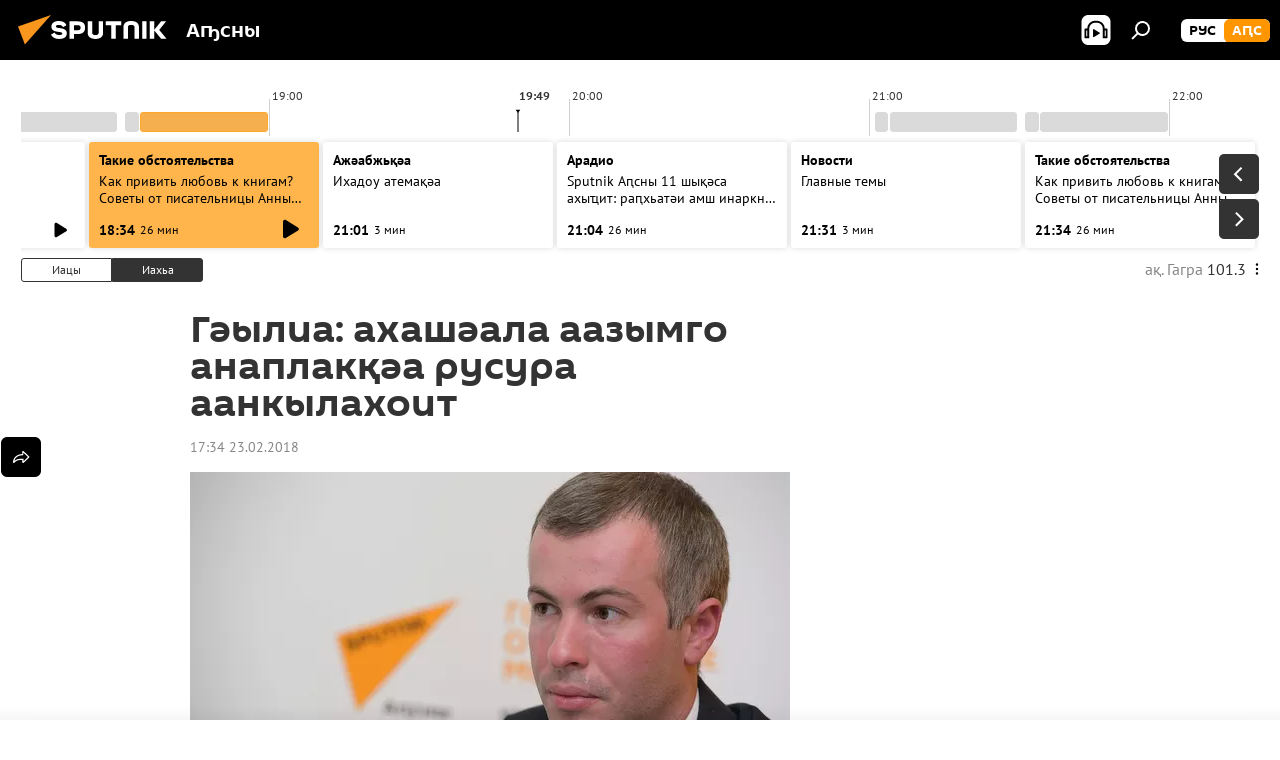

--- FILE ---
content_type: text/html; charset=utf-8
request_url: https://sputnik-abkhazia.info/20180223/ahashala-aasimgo-anaplakkua-aus-rizura-aankilahoit-1023234808.html
body_size: 21020
content:
<!DOCTYPE html><html lang="ab" data-lang="abh" data-charset="" dir="ltr"><head prefix="og: http://ogp.me/ns# fb: http://ogp.me/ns/fb# article: http://ogp.me/ns/article#"><title>Ахашәала аазымго анаплакқәа русура аанкылахоит</title><meta name="description" content="Аԥсны Аекономика аминистр Адгәыр Арӡынба аусутә еилацәажәара мҩаԥигеит, аминистрра анапаҵаҟа иҟоу аҳәынҭқарратә наплакқәа алархәны. 23.02.2018, Sputnik Аҧсны"><meta name="keywords" content="ажәабжьқәа, аԥсны"><meta http-equiv="X-UA-Compatible" content="IE=edge,chrome=1"><meta http-equiv="Content-Type" content="text/html; charset=utf-8"><meta name="robots" content="index, follow, max-image-preview:large"><meta name="viewport" content="width=device-width, initial-scale=1.0, maximum-scale=1.0, user-scalable=yes"><meta name="HandheldFriendly" content="true"><meta name="MobileOptimzied" content="width"><meta name="referrer" content="always"><meta name="format-detection" content="telephone=no"><meta name="format-detection" content="address=no"><link rel="alternate" type="application/rss+xml" href="https://sputnik-abkhazia.info/export/rss2/archive/index.xml"><link rel="canonical" href="https://sputnik-abkhazia.info/20180223/ahashala-aasimgo-anaplakkua-aus-rizura-aankilahoit-1023234808.html"><link rel="preload" as="image" href="https://cdnn1.img.sputnik-abkhazia.info/img/102218/28/1022182897_0:98:1920:1183_600x0_80_0_0_b250bcac36db35233fae4ff3cba824fe.jpg.webp"><link rel="preconnect" href="https://cdnn1.img.sputnik-abkhazia.info/images/"><link rel="dns-prefetch" href="https://cdnn1.img.sputnik-abkhazia.info/images/"><link rel="alternate" hreflang="ab" href="https://sputnik-abkhazia.info/20180223/ahashala-aasimgo-anaplakkua-aus-rizura-aankilahoit-1023234808.html"><link rel="alternate" hreflang="x-default" href="https://sputnik-abkhazia.info/20180223/ahashala-aasimgo-anaplakkua-aus-rizura-aankilahoit-1023234808.html"><link rel="apple-touch-icon" sizes="57x57" href="https://cdnn1.img.sputnik-abkhazia.info/i/favicon/favicon-57x57.png"><link rel="apple-touch-icon" sizes="60x60" href="https://cdnn1.img.sputnik-abkhazia.info/i/favicon/favicon-60x60.png"><link rel="apple-touch-icon" sizes="72x72" href="https://cdnn1.img.sputnik-abkhazia.info/i/favicon/favicon-72x72.png"><link rel="apple-touch-icon" sizes="76x76" href="https://cdnn1.img.sputnik-abkhazia.info/i/favicon/favicon-76x76.png"><link rel="apple-touch-icon" sizes="114x114" href="https://cdnn1.img.sputnik-abkhazia.info/i/favicon/favicon-114x114.png"><link rel="apple-touch-icon" sizes="120x120" href="https://cdnn1.img.sputnik-abkhazia.info/i/favicon/favicon-120x120.png"><link rel="apple-touch-icon" sizes="144x144" href="https://cdnn1.img.sputnik-abkhazia.info/i/favicon/favicon-144x144.png"><link rel="apple-touch-icon" sizes="152x152" href="https://cdnn1.img.sputnik-abkhazia.info/i/favicon/favicon-152x152.png"><link rel="apple-touch-icon" sizes="180x180" href="https://cdnn1.img.sputnik-abkhazia.info/i/favicon/favicon-180x180.png"><link rel="icon" type="image/png" sizes="192x192" href="https://cdnn1.img.sputnik-abkhazia.info/i/favicon/favicon-192x192.png"><link rel="icon" type="image/png" sizes="32x32" href="https://cdnn1.img.sputnik-abkhazia.info/i/favicon/favicon-32x32.png"><link rel="icon" type="image/png" sizes="96x96" href="https://cdnn1.img.sputnik-abkhazia.info/i/favicon/favicon-96x96.png"><link rel="icon" type="image/png" sizes="16x16" href="https://cdnn1.img.sputnik-abkhazia.info/i/favicon/favicon-16x16.png"><link rel="manifest" href="/project_data/manifest.json?4"><meta name="msapplication-TileColor" content="#F4F4F4"><meta name="msapplication-TileImage" content="https://cdnn1.img.sputnik-abkhazia.info/i/favicon/favicon-144x144.png"><meta name="theme-color" content="#F4F4F4"><link rel="shortcut icon" href="https://cdnn1.img.sputnik-abkhazia.info/i/favicon/favicon.ico"><meta property="fb:app_id" content="995840767194484"><meta property="fb:pages" content="1520886808189758"><meta name="analytics:lang" content="abh"><meta name="analytics:title" content="Ахашәала аазымго анаплакқәа русура аанкылахоит"><meta name="analytics:keyw" content="news, apsny"><meta name="analytics:rubric" content=""><meta name="analytics:tags" content="Ажәабжьқәа, Аԥсны"><meta name="analytics:site_domain" content="sputnik-abkhazia.info"><meta name="analytics:article_id" content="1023234808"><meta name="analytics:url" content="https://sputnik-abkhazia.info/20180223/ahashala-aasimgo-anaplakkua-aus-rizura-aankilahoit-1023234808.html"><meta name="analytics:p_ts" content="1519396440"><meta name="analytics:author" content="Sputnik Аҧсны"><meta name="analytics:isscroll" content="0"><meta property="og:url" content="https://sputnik-abkhazia.info/20180223/ahashala-aasimgo-anaplakkua-aus-rizura-aankilahoit-1023234808.html"><meta property="og:title" content="Гәылиа: ахашәала аазымго анаплакқәа русура аанкылахоит"><meta property="og:description" content="Аԥсны Аекономика аминистр Адгәыр Арӡынба аусутә еилацәажәара мҩаԥигеит, аминистрра анапаҵаҟа иҟоу аҳәынҭқарратә наплакқәа алархәны."><meta property="og:type" content="article"><meta property="og:site_name" content="Sputnik Аҧсны"><meta property="og:locale" content="ab_AB"><meta property="og:image" content="https://cdnn1.img.sputnik-abkhazia.info/img/102218/28/1022182897_0:98:1920:1183_2072x0_60_0_0_0182d10f66452601c5d3249694932cec.jpg.webp"><meta name="relap-image" content="https://cdnn1.img.sputnik-abkhazia.info/i/logo/logo-social.png"><meta name="twitter:card" content="summary_large_image"><meta name="twitter:image" content="https://cdnn1.img.sputnik-abkhazia.info/img/102218/28/1022182897_0:98:1920:1183_2072x0_60_0_0_0182d10f66452601c5d3249694932cec.jpg.webp"><meta property="article:published_time" content="20180223T1734+0300"><meta property="article:author" content="Sputnik Аҧсны"><link rel="author" href="https://sputnik-abkhazia.info"><meta property="article:section" content="Ажәабжьқәа"><meta property="article:tag" content="Ажәабжьқәа"><meta property="article:tag" content="Аԥсны"><meta name="relap-entity-id" content="1023234808"><meta property="fb:pages" content="1520886808189758"><link rel="amphtml" href="https://sputnik-abkhazia.info/amp/20180223/ahashala-aasimgo-anaplakkua-aus-rizura-aankilahoit-1023234808.html"><link rel="preload" as="style" onload="this.onload=null;this.rel='stylesheet'" type="text/css" href="https://cdnn1.img.sputnik-abkhazia.info/css/libs/fonts.min.css?911eb65935"><link rel="preload" as="style" onload="this.onload=null;this.rel='stylesheet'" type="text/css" href="https://cdnn1.img.sputnik-abkhazia.info/css/libs/fonts_pt_sans.min.css?965e265aa"><link rel="stylesheet" type="text/css" href="https://cdnn1.img.sputnik-abkhazia.info/css/common.min.css?9ae217152"><link rel="stylesheet" type="text/css" href="https://cdnn1.img.sputnik-abkhazia.info/css/radioschedule.min.css?9d813b60f"><link rel="stylesheet" type="text/css" href="https://cdnn1.img.sputnik-abkhazia.info/css/article.min.css?96b43666f"><script src="https://cdnn1.img.sputnik-abkhazia.info/min/js/dist/head.js?9c9052ef3"></script><script data-iub-purposes="1">var _paq = _paq || []; (function() {var stackDomain = window.location.hostname.split('.').reverse();var domain = stackDomain[1] + '.' + stackDomain[0];_paq.push(['setCDNMask', new RegExp('cdn(\\w+).img.'+domain)]); _paq.push(['setSiteId', 'sputnik_ab']); _paq.push(['trackPageView']); _paq.push(['enableLinkTracking']); var d=document, g=d.createElement('script'), s=d.getElementsByTagName('script')[0]; g.type='text/javascript'; g.defer=true; g.async=true; g.src='//a.sputniknews.com/js/sputnik.js'; s.parentNode.insertBefore(g,s); } )();</script><script type="text/javascript" src="https://cdnn1.img.sputnik-abkhazia.info/min/js/libs/banners/adfx.loader.bind.js?98d724fe2"></script><script>
                (window.yaContextCb = window.yaContextCb || []).push(() => {
                    replaceOriginalAdFoxMethods();
                    window.Ya.adfoxCode.hbCallbacks = window.Ya.adfoxCode.hbCallbacks || [];
                })
            </script><!--В <head> сайта один раз добавьте код загрузчика-->
<script>window.yaContextCb = window.yaContextCb || []</script>
<script src="https://yandex.ru/ads/system/context.js" async></script><script>var endlessScrollFirst = 1023234808; var endlessScrollUrl = '/services/article/infinity/'; var endlessScrollAlgorithm = ''; var endlessScrollQueue = [1059612325, 1059611864, 1059611251, 1059609761, 1059609570, 1059608651, 1059607861, 1059607939, 1059606890, 1059600139, 1059603138, 1059602191, 1059601953, 1059601697, 1059601234];</script><script>var endlessScrollFirst = 1023234808; var endlessScrollUrl = '/services/article/infinity/'; var endlessScrollAlgorithm = ''; var endlessScrollQueue = [1059612325, 1059611864, 1059611251, 1059609761, 1059609570, 1059608651, 1059607861, 1059607939, 1059606890, 1059600139, 1059603138, 1059602191, 1059601953, 1059601697, 1059601234];</script></head><body id="body" data-ab="a" data-emoji="0" class="site_ab m-page-article "><div class="schema_org" itemscope="itemscope" itemtype="https://schema.org/WebSite"><meta itemprop="name" content="Sputnik Аҧсны"><meta itemprop="alternateName" content="Sputnik Аҧсны"><meta itemprop="description" content="Иҵабыргны, еиламырцҳаӡакәа атәылеи адунеи рыхҭысқәа"><a itemprop="url" href="https://sputnik-abkhazia.info" title="Sputnik Аҧсны"> </a><meta itemprop="image" content="https://sputnik-abkhazia.info/i/logo/logo.png"></div><ul class="schema_org" itemscope="itemscope" itemtype="http://schema.org/BreadcrumbList"><li itemprop="itemListElement" itemscope="itemscope" itemtype="http://schema.org/ListItem"><meta itemprop="name" content="Sputnik Аҧсны"><meta itemprop="position" content="1"><meta itemprop="item" content="https://sputnik-abkhazia.info"><a itemprop="url" href="https://sputnik-abkhazia.info" title="Sputnik Аҧсны"> </a></li><li itemprop="itemListElement" itemscope="itemscope" itemtype="http://schema.org/ListItem"><meta itemprop="name" content="Ажәабжьқәа"><meta itemprop="position" content="2"><meta itemprop="item" content="https://sputnik-abkhazia.info/20180223/"><a itemprop="url" href="https://sputnik-abkhazia.info/20180223/" title="Ажәабжьқәа"> </a></li><li itemprop="itemListElement" itemscope="itemscope" itemtype="http://schema.org/ListItem"><meta itemprop="name" content="Гәылиа: ахашәала аазымго анаплакқәа русура аанкылахоит"><meta itemprop="position" content="3"><meta itemprop="item" content="https://sputnik-abkhazia.info/20180223/ahashala-aasimgo-anaplakkua-aus-rizura-aankilahoit-1023234808.html"><a itemprop="url" href="https://sputnik-abkhazia.info/20180223/ahashala-aasimgo-anaplakkua-aus-rizura-aankilahoit-1023234808.html" title="Гәылиа: ахашәала аазымго анаплакқәа русура аанкылахоит"> </a></li></ul><div class="container"><div class="banner m-before-header m-article-desktop" data-position="article_desktop_header" data-infinity="1"><aside class="banner__content"><iframe class="relap-runtime-iframe" style="position:absolute;top:-9999px;left:-9999px;visibility:hidden;" srcdoc="<script src='https://relap.io/v7/relap.js' data-relap-token='HvaPHeJmpVila25r'></script>"></iframe>


<!--AdFox START-->
<!--riaru-->
<!--Площадка: sputnik-abkhazia.ru / * / *-->
<!--Тип баннера: 100%x-->
<!--Расположение: 19223_n-bn23-х120-desk-->
<div id="adfox_163404501964749453_1"></div>
<script>
    window.yaContextCb.push(()=>{
        Ya.adfoxCode.create({
            ownerId: 249922,
            containerId: 'adfox_163404501964749453_1',
            params: {
                pp: 'btbn',
                ps: 'ckao',
                p2: 'fluh',
                puid1: '',
                puid2: '',
                puid3: '',
                puid4: 'news:apsny',
                puid5: ''
            }
        })
    })
</script></aside></div><div class="banner m-before-header m-article-mobile" data-position="article_mobile_header" data-infinity="1"><aside class="banner__content"><!--AdFox START-->
<!--riaru-->
<!--Площадка: sputnik-abkhazia.ru / * / *-->
<!--Тип баннера: 100%x-->
<!--Расположение: 19228_n-bn28-х100-mob-->
<div id="adfox_16340453950415720_1"></div>
<script>
    window.yaContextCb.push(()=>{
        Ya.adfoxCode.create({
            ownerId: 249922,
            containerId: 'adfox_16340453950415720_1',
            params: {
                pp: 'btbp',
                ps: 'ckao',
                p2: 'fluh',
                puid1: '',
                puid2: '',
                puid3: '',
                puid4: 'news:apsny',
                puid5: ''
            }
        })
    })
</script></aside></div></div><div class="page" id="page"><div id="alerts"><script type="text/template" id="alertAfterRegisterTemplate">
                    
                        <div class="auth-alert m-hidden" id="alertAfterRegister">
                            <div class="auth-alert__text">
                                <%- data.success_title %> <br />
                                <%- data.success_email_1 %>
                                <span class="m-email"></span>
                                <%- data.success_email_2 %>
                            </div>
                            <div class="auth-alert__btn">
                                <button class="form__btn m-min m-black confirmEmail">
                                    <%- data.send %>
                                </button>
                            </div>
                        </div>
                    
                </script><script type="text/template" id="alertAfterRegisterNotifyTemplate">
                    
                        <div class="auth-alert" id="alertAfterRegisterNotify">
                            <div class="auth-alert__text">
                                <%- data.golink_1 %>
                                <span class="m-email">
                                    <%- user.mail %>
                                </span>
                                <%- data.golink_2 %>
                            </div>
                            <% if (user.registerConfirmCount <= 2 ) {%>
                                <div class="auth-alert__btn">
                                    <button class="form__btn m-min m-black confirmEmail">
                                        <%- data.send %>
                                    </button>
                                </div>
                            <% } %>
                        </div>
                    
                </script></div><div class="anchor" id="anchor"><div class="header " id="header"><div class="m-relative"><div class="container m-header"><div class="header__wrap"><div class="header__name"><div class="header__logo"><a href="/" title="Sputnik Аҧсны"><svg xmlns="http://www.w3.org/2000/svg" width="176" height="44" viewBox="0 0 176 44" fill="none"><path class="chunk_1" fill-rule="evenodd" clip-rule="evenodd" d="M45.8073 18.3817C45.8073 19.5397 47.1661 19.8409 49.3281 20.0417C54.1074 20.4946 56.8251 21.9539 56.8461 25.3743C56.8461 28.7457 54.2802 30.9568 48.9989 30.9568C44.773 30.9568 42.1067 29.1496 41 26.5814L44.4695 24.5688C45.3754 25.9277 46.5334 27.0343 49.4005 27.0343C51.3127 27.0343 52.319 26.4296 52.319 25.5751C52.319 24.5665 51.6139 24.2163 48.3942 23.866C43.7037 23.3617 41.3899 22.0029 41.3899 18.5824C41.3899 15.9675 43.3511 13 48.9359 13C52.9611 13 55.6274 14.8095 56.4305 17.1746L53.1105 19.1358C53.0877 19.1012 53.0646 19.0657 53.041 19.0295C52.4828 18.1733 51.6672 16.9224 48.6744 16.9224C46.914 16.9224 45.8073 17.4758 45.8073 18.3817ZM67.4834 13.3526H59.5918V30.707H64.0279V26.0794H67.4484C72.1179 26.0794 75.0948 24.319 75.0948 19.6401C75.0854 15.3138 72.6199 13.3526 67.4834 13.3526ZM67.4834 22.206H64.0186V17.226H67.4834C69.8975 17.226 70.654 18.0291 70.654 19.6891C70.6587 21.6527 69.6524 22.206 67.4834 22.206ZM88.6994 24.7206C88.6994 26.2289 87.4924 27.0857 85.3794 27.0857C83.3178 27.0857 82.1597 26.2289 82.1597 24.7206V13.3526H77.7236V25.0264C77.7236 28.6477 80.7425 30.9615 85.4704 30.9615C89.9999 30.9615 93.1168 28.8601 93.1168 25.0264V13.3526H88.6808L88.6994 24.7206ZM136.583 13.3526H132.159V30.7023H136.583V13.3526ZM156.097 13.3526L149.215 21.9235L156.45 30.707H151.066L144.276 22.4559V30.707H139.85V13.3526H144.276V21.8021L151.066 13.3526H156.097ZM95.6874 17.226H101.221V30.707H105.648V17.226H111.181V13.3526H95.6874V17.226ZM113.49 18.7342C113.49 15.2134 116.458 13 121.085 13C125.715 13 128.888 15.0616 128.902 18.7342V30.707H124.466V18.935C124.466 17.6789 123.259 16.8734 121.146 16.8734C119.094 16.8734 117.926 17.6789 117.926 18.935V30.707H113.49V18.7342Z" fill="white"></path><path class="chunk_2" d="M41 7L14.8979 36.5862L8 18.431L41 7Z" fill="#F8961D"></path></svg></a></div><div class="header__project"><span class="header__project-title">Аҧсны</span></div></div><div class="header__controls" data-nosnippet=""><div class="share m-header" data-id="1023234808" data-url="https://sputnik-abkhazia.info/20180223/ahashala-aasimgo-anaplakkua-aus-rizura-aankilahoit-1023234808.html" data-title="Гәылиа: ахашәала аазымго анаплакқәа русура аанкылахоит"></div><div class="header__menu"><span class="header__menu-item header__menu-item-radioButton" id="radioButton" data-stream="https://nfw.ria.ru/flv/audio.aspx?ID=38841761&amp;type=mp3"><svg class="svg-icon"><use xmlns:xlink="http://www.w3.org/1999/xlink" xlink:href="/i/sprites/package/inline.svg?63#radio2"></use></svg></span><span class="header__menu-item" data-modal-open="search"><svg class="svg-icon"><use xmlns:xlink="http://www.w3.org/1999/xlink" xlink:href="/i/sprites/package/inline.svg?63#search"></use></svg></span></div><div class="switcher m-double"><div class="switcher__label"><span class="switcher__title">аԤс</span><span class="switcher__icon"><svg class="svg-icon"><use xmlns:xlink="http://www.w3.org/1999/xlink" xlink:href="/i/sprites/package/inline.svg?63#arrowDown"></use></svg></span></div><div class="switcher__dropdown"><div translate="no" class="notranslate"><div class="switcher__list"><a href="https://sputnik-abkhazia.ru/" class="switcher__link"><span class="switcher__project">Sputnik Абхазия</span><span class="switcher__abbr" data-abbr="рус">рус</span></a><a href="https://sputnik-abkhazia.info/" class="switcher__link m-selected"><span class="switcher__project">Sputnik Аҧсны</span><span class="switcher__abbr" data-abbr="аԤс">аԤс</span><i class="switcher__accept"><svg class="svg-icon"><use xmlns:xlink="http://www.w3.org/1999/xlink" xlink:href="/i/sprites/package/inline.svg?63#ok"></use></svg></i></a></div></div></div></div></div></div></div></div></div></div><script>var GLOBAL = GLOBAL || {}; GLOBAL.translate = {}; GLOBAL.rtl = 0; GLOBAL.lang = "abh"; GLOBAL.design = "ab"; GLOBAL.charset = ""; GLOBAL.project = "sputnik_ab"; GLOBAL.htmlCache = 1; GLOBAL.translate.search = {}; GLOBAL.translate.search.notFound = "Акгьы ԥшааӡам"; GLOBAL.translate.search.stringLenght = "Аԥшааразы иҵегьы анбанқәа анышәҵа"; GLOBAL.www = "https://sputnik-abkhazia.info"; GLOBAL.seo = {}; GLOBAL.seo.title = ""; GLOBAL.seo.keywords = ""; GLOBAL.seo.description = ""; GLOBAL.sock = {}; GLOBAL.sock.server = "https://cm.sputniknews.com/chat"; GLOBAL.sock.lang = "abh"; GLOBAL.sock.project = "sputnik_ab"; GLOBAL.social = {}; GLOBAL.social.fbID = "995840767194484"; GLOBAL.share = [ { name: 'telegram', mobile: false },{ name: 'vk', mobile: false },{ name: 'odnoklassniki', mobile: false },{ name: 'messenger', mobile: true },{ name: 'twitter', mobile: false } ]; GLOBAL.csrf_token = ''; GLOBAL.search = {}; GLOBAL.auth = {}; GLOBAL.auth.status = 'error'; GLOBAL.auth.provider = ''; GLOBAL.auth.twitter = '/id/twitter/request/'; GLOBAL.auth.facebook = '/id/facebook/request/'; GLOBAL.auth.vkontakte = '/id/vkontakte/request/'; GLOBAL.auth.google = '/id/google/request/'; GLOBAL.auth.ok = '/id/ok/request/'; GLOBAL.auth.apple = '/id/apple/request/'; GLOBAL.auth.moderator = ''; GLOBAL.user = {}; GLOBAL.user.id = ""; GLOBAL.user.emailActive = ""; GLOBAL.user.registerConfirmCount = 0; GLOBAL.article = GLOBAL.article || {}; GLOBAL.article.id = 1023234808; GLOBAL.article.chat_expired = !!1; GLOBAL.chat = GLOBAL.chat || {}; GLOBAL.chat.show = !!1; GLOBAL.locale = {"convertDate":{"yesterday":"\u0418\u0430\u0446\u044b","hours":{"nominative":"%{s}","genitive":"%{s}"},"minutes":{"nominative":"%{s}","genitive":"%{s}"}},"js_templates":{"unread":"Unread","you":"You","author":"Author","report":"Complain","reply":"Answer","block":"\u0417\u0430\u0431\u043b\u043e\u043a\u0438\u0440\u043e\u0432\u0430\u0442\u044c","remove":"Delete","closeall":"Close all","notifications":"Notifications","disable_twelve":"Turn off for 12 hours","new_message":"New message from Sputnik News","acc_block":"Your account has been blocked by the site administrator","acc_unblock":"Your account is unblocked by the site administrator","you_subscribe_1":"You are subscribed to the topic \"","you_subscribe_2":"\". You can manage your subscriptions in your personal account","you_received_warning_1":"You received a ","you_received_warning_2":" - th warning. Respect other members and do not break the commenting rules. After the third violation, you will be blocked for 12 hours.","block_time":"Blocking period: ","hours":" hours","forever":"forever","feedback":"Contact","my_subscriptions":"My subscriptions","rules":"Rules on commenting materials","chat":"Chat: ","chat_new_messages":"New chat messages","chat_moder_remove_1":"Your message \"","chat_moder_remove_2":"\" has been deleted by the administrator","chat_close_time_1":"No one has written in the chat for more than 12 hours, it will close in ","chat_close_time_2":" hours","chat_new_emoji_1":"New reactions ","chat_new_emoji_2":" to your post ","chat_message_reply_1":"Your comment \"","chat_message_reply_2":"\" was answered by a user","chat_verify_message":"\n Thank you! Your comment will be published after it is checked by moderators.\n ","emoji_1":"Like","emoji_2":"Ha-Ha","emoji_3":"Amazing","emoji_4":"Sad","emoji_5":"Outrageous","emoji_6":"Don't like","site_subscribe_podcast":{"success":"Thank you, you are subscribed to the newsletter! You can set up or cancel a subscription in your personal account","subscribed":"You have already subscribed to this newsletter","error":"An unexpected error has occurred. Please try again later"}},"grecaptcha":{"site_key":"6LeGlD8aAAAAACUpDmnczCiYJ0auL7fnGHErRRLB"}}; GLOBAL = {...GLOBAL, ...{"subscribe":{"@attributes":{"ratio":"1"},"email":"\u0428\u04d9\u0525\u043e\u0448\u044c\u04ad\u0430","button":"\u0410\u043d\u0430\u043f\u0430\u04b5\u0430\u04a9\u0440\u0430","send":"\u0418\u04ad\u0430\u0431\u0443\u043f, \u0430\u0448\u04d9\u049f\u04d9\u044b \u0448\u04d9\u0437\u044b\u043d\u0430\u0448\u044c\u04ad\u0443\u043f \u0430\u043d\u0430\u043f\u0430\u04b5\u0430\u04a9\u0440\u0430 \u0430\u0448\u044c\u0430\u049b\u04d9\u044b\u0440\u04f7\u04d9\u04f7\u04d9\u0430\u0440\u0430\u0437\u044b \u0430\u0437\u0445\u044c\u0430\u0440\u0525\u0448 \u0430\u0446\u043d\u044b","subscribe":"\u0418\u04ad\u0430\u0431\u0443\u043f, \u0448\u04d9\u0430\u0440\u0430 \u0430\u0437\u044b\u043d\u0430\u0448\u044c\u04ad\u0440\u0430 \u0448\u04d9\u043d\u0430\u043f\u044b \u0430\u04b5\u0430\u04a9\u0443\u043f! \u0410\u043d\u0430\u043f\u0430\u04b5\u0430\u04a9\u0440\u0430 \u0430\u0440\u04bd\u0435\u0438\u0440\u0435\u0438 \u043c\u0430 \u043c\u0430\u043f \u0430\u0446\u04d9\u043a\u0440\u0435\u0438 \u0448\u04d9\u044b\u043b\u0448\u043e\u0438\u0442 \u0448\u04d9\u0445\u0430\u0442\u04d9 \u043a\u0430\u0431\u0438\u043d\u0435\u04ad \u0430\u04bf\u044b","confirm":"\u0428\u04d9\u0430\u0440\u0430 \u0430\u0440\u0438 \u0430\u0437\u044b\u043d\u0430\u0448\u044c\u04ad\u0440\u0430 \u0448\u04d9\u043d\u0430\u043f\u044b \u0430\u04b5\u0430\u0448\u04d9\u044b\u04a9\u0445\u044c\u0435\u0438\u0442"}}}; GLOBAL.js = {}; GLOBAL.js.videoplayer = "https://cdnn1.img.sputnik-abkhazia.info/min/js/dist/videoplayer.js?9651130d6"; GLOBAL.userpic = "/userpic/"; GLOBAL.gmt = ""; GLOBAL.tz = "+0300"; GLOBAL.projectList = [ { title: 'Жәларбжьаратәи', country: [ { title: 'Англыз бызшәа', url: 'https://sputnikglobe.com', flag: 'flags-INT', lang: 'International', lang2: 'English' }, ] }, { title: 'Ааигәа Мрагылара', country: [ { title: 'Араб бызшәа', url: 'https://sarabic.ae/', flag: 'flags-INT', lang: 'Sputnik عربي', lang2: 'Arabic' }, { title: 'Аҭырқә бызшәа', url: 'https://anlatilaninotesi.com.tr/', flag: 'flags-TUR', lang: 'Türkiye', lang2: 'Türkçe' }, { title: 'Фарси', url: 'https://spnfa.ir/', flag: 'flags-INT', lang: 'Sputnik ایران', lang2: 'Persian' }, { title: 'Дари', url: 'https://sputnik.af/', flag: 'flags-INT', lang: 'Sputnik افغانستان', lang2: 'Dari' }, ] }, { title: 'Латынтәи Америка', country: [ { title: 'Аиспан бызшәа', url: 'https://noticiaslatam.lat/', flag: 'flags-INT', lang: 'Mundo', lang2: 'Español' }, { title: 'Апортугал бызшәа', url: 'https://noticiabrasil.net.br/', flag: 'flags-BRA', lang: 'Brasil', lang2: 'Português' }, ] }, { title: 'Аладатәи Азиа', country: [ { title: 'Хинди', url: 'https://hindi.sputniknews.in', flag: 'flags-IND', lang: 'भारत', lang2: 'हिंदी' }, { title: 'Англыз бызшәа', url: 'https://sputniknews.in', flag: 'flags-IND', lang: 'India', lang2: 'English' }, ] }, { title: 'Мрагыларатәии Алада-Мрагыларатәи Азиа', country: [ { title: 'Авиетнам бызшәа', url: 'https://kevesko.vn/', flag: 'flags-VNM', lang: 'Việt Nam', lang2: 'Tiếng Việt' }, { title: 'Аиапон бызшәа', url: 'https://sputniknews.jp/', flag: 'flags-JPN', lang: '日本', lang2: '日本語' }, { title: 'Акитаи бызшәа', url: 'https://sputniknews.cn/', flag: 'flags-CHN', lang: '中国', lang2: '中文' }, ] }, { title: 'Агәҭантәи Азиа', country: [ { title: 'Аҟазах бызшәа', url: 'https://sputnik.kz/', flag: 'flags-KAZ', lang: 'Қазақстан', lang2: 'Қазақ тілі' }, { title: 'Аҟырӷыз бызшәа', url: 'https://sputnik.kg/', flag: 'flags-KGZ', lang: 'Кыргызстан', lang2: 'Кыргызча' }, { title: 'Аузбек бызшәа', url: 'https://oz.sputniknews.uz/', flag: 'flags-UZB', lang: 'Oʻzbekiston', lang2: 'Ўзбекча' }, { title: 'Аҭаџьықь бызшәа', url: 'https://sputnik.tj/', flag: 'flags-TJK', lang: 'Тоҷикистон', lang2: 'Тоҷикӣ' }, ] }, { title: 'Африка', country: [ { title: 'Афранцыз бызшәа', url: 'https://fr.sputniknews.africa/', flag: 'flags-INT', lang: 'Afrique', lang2: 'Français' }, { title: 'Англыз бызшәа', url: 'https://en.sputniknews.africa', flag: 'flags-INT', lang: 'Africa', lang2: 'English' }, ] }, { title: 'Алада Кавказ', country: [ { title: 'Аерман бызшәа', url: 'https://arm.sputniknews.ru/', flag: 'flags-ARM', lang: 'Արմենիա', lang2: 'Հայերեն' }, { title: 'Аԥсуа бызшәа', url: 'https://sputnik-abkhazia.info/', flag: 'flags-ABH', lang: 'Аҧсны', lang2: 'Аҧсышәала' }, { title: 'Ауаԥс бызшәа', url: 'https://sputnik-ossetia.com/', flag: 'flags-OST', lang: 'Хуссар Ирыстон', lang2: 'Иронау' }, { title: 'Азербаиџьан бызшәа', url: 'https://sputnik.az/', flag: 'flags-AZE', lang: 'Azərbaycan', lang2: 'Аzərbaycanca' }, ] }, { title: 'Европа', country: [ { title: 'Асерб бызшәа', url: 'https://sputnikportal.rs/', flag: 'flags-SRB', lang: 'Србиjа', lang2: 'Српски' }, { title: 'Аурыс', url: 'https://lv.sputniknews.ru/', flag: 'flags-LVA', lang: 'Latvija', lang2: 'Русский' }, { title: 'Аурыс', url: 'https://lt.sputniknews.ru/', flag: 'flags-LTU', lang: 'Lietuva', lang2: 'Русский' }, { title: 'Амолдав бызшәа', url: 'https://md.sputniknews.com/', flag: 'flags-MDA', lang: 'Moldova', lang2: 'Moldovenească' }, { title: 'Абелорус бызшәа', url: 'https://bel.sputnik.by/', flag: 'flags-BLR', lang: 'Беларусь', lang2: 'Беларускi' } ] }, ];</script><div class="wrapper" id="endless" data-infinity-max-count="2"><div class="radioschedule"><div class="radioschedule__inner"><div class="radioschedule__time"><div class="radioschedule__time-scroll"><div class="radioschedule__time-list"><div class="radioschedule__time-day"><div class="radioschedule__time-line-item" style="left: 0px;">00:00</div><div class="radioschedule__time-line-item" style="left: 300px;">01:00</div><div class="radioschedule__time-line-item" style="left: 600px;">02:00</div><div class="radioschedule__time-line-item" style="left: 900px;">03:00</div><div class="radioschedule__time-line-item" style="left: 1200px;">04:00</div><div class="radioschedule__time-line-item" style="left: 1500px;">05:00</div><div class="radioschedule__time-line-item" style="left: 1800px;">06:00</div><div class="radioschedule__time-line-item" style="left: 2100px;">07:00</div><div class="radioschedule__time-line-item" style="left: 2400px;">08:00</div><div class="radioschedule__time-line-item" style="left: 2700px;">09:00</div><div class="radioschedule__time-line-item" style="left: 3000px;">10:00</div><div class="radioschedule__time-line-item" style="left: 3300px;">11:00</div><div class="radioschedule__time-line-item" style="left: 3600px;">12:00</div><div class="radioschedule__time-line-item" style="left: 3900px;">13:00</div><div class="radioschedule__time-line-item" style="left: 4200px;">14:00</div><div class="radioschedule__time-line-item" style="left: 4500px;">15:00</div><div class="radioschedule__time-line-item" style="left: 4800px;">16:00</div><div class="radioschedule__time-line-item" style="left: 5100px;">17:00</div><div class="radioschedule__time-line-item" style="left: 5400px;">18:00</div><div class="radioschedule__time-line-item" style="left: 5700px;">19:00</div><div class="radioschedule__time-line-item" style="left: 6000px;">20:00</div><div class="radioschedule__time-line-item" style="left: 6300px;">21:00</div><div class="radioschedule__time-line-item" style="left: 6600px;">22:00</div><div class="radioschedule__time-line-item" style="left: 6900px;">23:00</div><div class="radioschedule__time-list-item" data-pos="8" data-start="1765083600" data-end="1765085400" style="left: 2400.01058333333px; width: 151.592083333333px"></div><div class="radioschedule__time-list-item" data-pos="8" data-start="1765085400" data-end="1765101600" style="left: 2549.99733333333px; width: 153.213833333333px"></div><div class="radioschedule__time-list-item" data-pos="13" data-start="1765101600" data-end="1765103400" style="left: 3900.00883333333px; width: 151.592083333333px"></div><div class="radioschedule__time-list-item" data-pos="13" data-start="1765103400" data-end="1765105500" style="left: 4049.99583333333px; width: 153.213833333333px"></div><div class="radioschedule__time-list-item" data-pos="14" data-start="1765105500" data-end="1765107360" style="left: 4227.18241666667px; width: 50.3134166666667px"></div><div class="radioschedule__time-list-item" data-pos="14" data-start="1765107360" data-end="1765119600" style="left: 4377.85825px; width: 50.3141666666667px"></div><div class="radioschedule__time-list-item" data-pos="18" data-start="1765119600" data-end="1765121400" style="left: 5400.01125px; width: 151.2285px"></div><div class="radioschedule__time-list-item" data-pos="18" data-start="1765121400" data-end="1765130400" style="left: 5549.99825px; width: 152.41925px"></div><div class="radioschedule__time-list-item" data-pos="21" data-start="1765130400" data-end="1765132200" style="left: 6300.01341666667px; width: 151.2285px"></div><div class="radioschedule__time-list-item" data-pos="21" data-start="1765132200" data-end="1765134041" style="left: 6449.99216666667px; width: 152.41925px"></div></div><div class="radioschedule__time-day"><div class="radioschedule__time-line-item" style="left: 0px;">00:00</div><div class="radioschedule__time-line-item" style="left: 300px;">01:00</div><div class="radioschedule__time-line-item" style="left: 600px;">02:00</div><div class="radioschedule__time-line-item" style="left: 900px;">03:00</div><div class="radioschedule__time-line-item" style="left: 1200px;">04:00</div><div class="radioschedule__time-line-item" style="left: 1500px;">05:00</div><div class="radioschedule__time-line-item" style="left: 1800px;">06:00</div><div class="radioschedule__time-line-item" style="left: 2100px;">07:00</div><div class="radioschedule__time-line-item" style="left: 2400px;">08:00</div><div class="radioschedule__time-line-item" style="left: 2700px;">09:00</div><div class="radioschedule__time-line-item" style="left: 3000px;">10:00</div><div class="radioschedule__time-line-item" style="left: 3300px;">11:00</div><div class="radioschedule__time-line-item" style="left: 3600px;">12:00</div><div class="radioschedule__time-line-item" style="left: 3900px;">13:00</div><div class="radioschedule__time-line-item" style="left: 4200px;">14:00</div><div class="radioschedule__time-line-item" style="left: 4500px;">15:00</div><div class="radioschedule__time-line-item" style="left: 4800px;">16:00</div><div class="radioschedule__time-line-item" style="left: 5100px;">17:00</div><div class="radioschedule__time-line-item" style="left: 5400px;">18:00</div><div class="radioschedule__time-line-item" style="left: 5700px;">19:00</div><div class="radioschedule__time-line-item" style="left: 6000px;">20:00</div><div class="radioschedule__time-line-item" style="left: 6300px;">21:00</div><div class="radioschedule__time-line-item" style="left: 6600px;">22:00</div><div class="radioschedule__time-line-item" style="left: 6900px;">23:00</div><div class="radioschedule__time-list-item" data-pos="8" data-start="1765170000" data-end="1765171800" style="left: 2400.00733333333px; width: 150.70175px"></div><div class="radioschedule__time-list-item" data-pos="8" data-start="1765171800" data-end="1765188060" style="left: 2549.99466666667px; width: 152.469333333333px"></div><div class="radioschedule__time-list-item" data-pos="13" data-start="1765188060" data-end="1765188240" style="left: 3906.47016666667px; width: 13.0586666666667px"></div><div class="radioschedule__time-list-item" data-pos="13" data-start="1765188240" data-end="1765189080" style="left: 3921.28608333333px; width: 66.94225px"></div><div class="radioschedule__time-list-item" data-pos="13" data-start="1765189080" data-end="1765189860" style="left: 3989.88433333333px; width: 56.899px"></div><div class="radioschedule__time-list-item" data-pos="13" data-start="1765189860" data-end="1765190040" style="left: 4052.76316666667px; width: 13.1380833333333px"></div><div class="radioschedule__time-list-item" data-pos="13" data-start="1765190040" data-end="1765191660" style="left: 4067.658px; width: 131.429916666667px"></div><div class="radioschedule__time-list-item" data-pos="14" data-start="1765191660" data-end="1765191840" style="left: 4206.04075px; width: 13.7280833333333px"></div><div class="radioschedule__time-list-item" data-pos="14" data-start="1765191840" data-end="1765193400" style="left: 4221.28783333333px; width: 126.8565px"></div><div class="radioschedule__time-list-item" data-pos="14" data-start="1765193400" data-end="1765193640" style="left: 4351.76391666667px; width: 14.5090833333333px"></div><div class="radioschedule__time-list-item" data-pos="14" data-start="1765193640" data-end="1765194480" style="left: 4367.79191666667px; width: 69.6176666666667px"></div><div class="radioschedule__time-list-item" data-pos="14" data-start="1765194480" data-end="1765206060" style="left: 4439.62125px; width: 57.0483333333333px"></div><div class="radioschedule__time-list-item" data-pos="18" data-start="1765206060" data-end="1765206240" style="left: 5405.14083333333px; width: 12.7753333333333px"></div><div class="radioschedule__time-list-item" data-pos="18" data-start="1765206240" data-end="1765207860" style="left: 5419.67283333333px; width: 127.054416666667px"></div><div class="radioschedule__time-list-item" data-pos="18" data-start="1765207860" data-end="1765208040" style="left: 5555.0305px; width: 13.5080833333333px"></div><div class="radioschedule__time-list-item" data-pos="18" data-start="1765208040" data-end="1765216860" style="left: 5570.06025px; width: 128.27375px"></div><div class="radioschedule__time-list-item" data-pos="21" data-start="1765216860" data-end="1765217040" style="left: 6305.14083333333px; width: 12.7753333333333px"></div><div class="radioschedule__time-list-item" data-pos="21" data-start="1765217040" data-end="1765218660" style="left: 6319.67283333333px; width: 127.054416666667px"></div><div class="radioschedule__time-list-item" data-pos="21" data-start="1765218660" data-end="1765218840" style="left: 6455.0305px; width: 13.5080833333333px"></div><div class="radioschedule__time-list-item" data-pos="21" data-start="1765218840" data-end="1765220391" style="left: 6470.06025px; width: 128.27375px"></div></div></div></div></div><div class="radioschedule__list"><div class="radioschedule__list-scroll"><div class="radioschedule__list-inner"><div class="radioschedule__item" data-day="1" data-start="1765083600"><div class="radioschedule__item-category"></div><div class="radioschedule__item-title"><a href="/20251207/1059581479.html">Амҽыша Sputnik аҿы</a></div><div class="radioschedule__item-time"><span>08:00</span><div class="radioschedule__item-duration">31 мин</div></div><div class="radioschedule__item-player"><div class="radioschedule__player" data-media="https://nfw.ria.ru/flv/file.aspx?type=mp3hi&amp;ID=28550761"><span><svg class="svg-icon"><use xmlns:xlink="http://www.w3.org/1999/xlink" xlink:href="/i/sprites/package/inline.svg?63#play_filled"></use></svg></span><span><svg class="svg-icon"><use xmlns:xlink="http://www.w3.org/1999/xlink" xlink:href="/i/sprites/package/inline.svg?63#pause_small"></use></svg></span></div></div></div><div class="radioschedule__item" data-day="1" data-start="1765085400"><div class="radioschedule__item-category"></div><div class="radioschedule__item-title"><a href="/20251207/1059581751.html">Воскресенье на Sputnik </a></div><div class="radioschedule__item-time"><span>08:30</span><div class="radioschedule__item-duration">31 мин</div></div><div class="radioschedule__item-player"><div class="radioschedule__player" data-media="https://nfw.ria.ru/flv/file.aspx?type=mp3hi&amp;ID=5218444"><span><svg class="svg-icon"><use xmlns:xlink="http://www.w3.org/1999/xlink" xlink:href="/i/sprites/package/inline.svg?63#play_filled"></use></svg></span><span><svg class="svg-icon"><use xmlns:xlink="http://www.w3.org/1999/xlink" xlink:href="/i/sprites/package/inline.svg?63#pause_small"></use></svg></span></div></div></div><div class="radioschedule__item" data-day="1" data-start="1765101600"><div class="radioschedule__item-category"></div><div class="radioschedule__item-title"><a href="/20251207/1059581479.html">Амҽыша Sputnik аҿы</a></div><div class="radioschedule__item-time"><span>13:00</span><div class="radioschedule__item-duration">31 мин</div></div><div class="radioschedule__item-player"><div class="radioschedule__player" data-media="https://nfw.ria.ru/flv/file.aspx?type=mp3hi&amp;ID=28550761"><span><svg class="svg-icon"><use xmlns:xlink="http://www.w3.org/1999/xlink" xlink:href="/i/sprites/package/inline.svg?63#play_filled"></use></svg></span><span><svg class="svg-icon"><use xmlns:xlink="http://www.w3.org/1999/xlink" xlink:href="/i/sprites/package/inline.svg?63#pause_small"></use></svg></span></div></div></div><div class="radioschedule__item" data-day="1" data-start="1765103400"><div class="radioschedule__item-category"></div><div class="radioschedule__item-title"><a href="/20251207/1059581751.html">Воскресенье на Sputnik </a></div><div class="radioschedule__item-time"><span>13:30</span><div class="radioschedule__item-duration">31 мин</div></div><div class="radioschedule__item-player"><div class="radioschedule__player" data-media="https://nfw.ria.ru/flv/file.aspx?type=mp3hi&amp;ID=5218444"><span><svg class="svg-icon"><use xmlns:xlink="http://www.w3.org/1999/xlink" xlink:href="/i/sprites/package/inline.svg?63#play_filled"></use></svg></span><span><svg class="svg-icon"><use xmlns:xlink="http://www.w3.org/1999/xlink" xlink:href="/i/sprites/package/inline.svg?63#pause_small"></use></svg></span></div></div></div><div class="radioschedule__item" data-day="1" data-start="1765105500"><div class="radioschedule__item-category">Новости 14.00</div><div class="radioschedule__item-title">Главные темы</div><div class="radioschedule__item-time"><span>14:05</span><div class="radioschedule__item-duration">10 мин</div></div></div><div class="radioschedule__item" data-day="1" data-start="1765107360"><div class="radioschedule__item-category">Новости 14.30</div><div class="radioschedule__item-title">Главные темы</div><div class="radioschedule__item-time"><span>14:36</span><div class="radioschedule__item-duration">10 мин</div></div></div><div class="radioschedule__item" data-day="1" data-start="1765119600"><div class="radioschedule__item-category"></div><div class="radioschedule__item-title"><a href="/20251207/1059587783.html">Амҽыша ахәылбыҽха Sputnik аҿы</a></div><div class="radioschedule__item-time"><span>18:00</span><div class="radioschedule__item-duration">30 мин</div></div><div class="radioschedule__item-player"><div class="radioschedule__player" data-media="https://nfw.ria.ru/flv/file.aspx?type=mp3hi&amp;ID=22124804"><span><svg class="svg-icon"><use xmlns:xlink="http://www.w3.org/1999/xlink" xlink:href="/i/sprites/package/inline.svg?63#play_filled"></use></svg></span><span><svg class="svg-icon"><use xmlns:xlink="http://www.w3.org/1999/xlink" xlink:href="/i/sprites/package/inline.svg?63#pause_small"></use></svg></span></div></div></div><div class="radioschedule__item" data-day="1" data-start="1765121400"><div class="radioschedule__item-category"></div><div class="radioschedule__item-title"><a href="/20251207/1059588361.html">Воскресный вечер на Sputnik </a></div><div class="radioschedule__item-time"><span>18:30</span><div class="radioschedule__item-duration">31 мин</div></div><div class="radioschedule__item-player"><div class="radioschedule__player" data-media="https://nfw.ria.ru/flv/file.aspx?type=mp3hi&amp;ID=30921098"><span><svg class="svg-icon"><use xmlns:xlink="http://www.w3.org/1999/xlink" xlink:href="/i/sprites/package/inline.svg?63#play_filled"></use></svg></span><span><svg class="svg-icon"><use xmlns:xlink="http://www.w3.org/1999/xlink" xlink:href="/i/sprites/package/inline.svg?63#pause_small"></use></svg></span></div></div></div><div class="radioschedule__item" data-day="1" data-start="1765130400"><div class="radioschedule__item-category"></div><div class="radioschedule__item-title"><a href="/20251207/1059587783.html">Амҽыша ахәылбыҽха Sputnik аҿы</a></div><div class="radioschedule__item-time"><span>21:00</span><div class="radioschedule__item-duration">30 мин</div></div><div class="radioschedule__item-player"><div class="radioschedule__player" data-media="https://nfw.ria.ru/flv/file.aspx?type=mp3hi&amp;ID=22124804"><span><svg class="svg-icon"><use xmlns:xlink="http://www.w3.org/1999/xlink" xlink:href="/i/sprites/package/inline.svg?63#play_filled"></use></svg></span><span><svg class="svg-icon"><use xmlns:xlink="http://www.w3.org/1999/xlink" xlink:href="/i/sprites/package/inline.svg?63#pause_small"></use></svg></span></div></div></div><div class="radioschedule__item" data-day="1" data-start="1765132200"><div class="radioschedule__item-category"></div><div class="radioschedule__item-title"><a href="/20251207/1059588361.html">Воскресный вечер на Sputnik </a></div><div class="radioschedule__item-time"><span>21:30</span><div class="radioschedule__item-duration">31 мин</div></div><div class="radioschedule__item-player"><div class="radioschedule__player" data-media="https://nfw.ria.ru/flv/file.aspx?type=mp3hi&amp;ID=30921098"><span><svg class="svg-icon"><use xmlns:xlink="http://www.w3.org/1999/xlink" xlink:href="/i/sprites/package/inline.svg?63#play_filled"></use></svg></span><span><svg class="svg-icon"><use xmlns:xlink="http://www.w3.org/1999/xlink" xlink:href="/i/sprites/package/inline.svg?63#pause_small"></use></svg></span></div></div></div><div class="radioschedule__item" data-day="0" data-start="1765170000"><div class="radioschedule__item-category"></div><div class="radioschedule__item-title"><a href="/20251208/1059593451.html">Ашьыжь Sputnik аҿы</a></div><div class="radioschedule__item-time"><span>08:00</span><div class="radioschedule__item-duration">30 мин</div></div><div class="radioschedule__item-player"><div class="radioschedule__player" data-media="https://nfw.ria.ru/flv/file.aspx?type=mp3hi&amp;ID=23661155"><span><svg class="svg-icon"><use xmlns:xlink="http://www.w3.org/1999/xlink" xlink:href="/i/sprites/package/inline.svg?63#play_filled"></use></svg></span><span><svg class="svg-icon"><use xmlns:xlink="http://www.w3.org/1999/xlink" xlink:href="/i/sprites/package/inline.svg?63#pause_small"></use></svg></span></div></div></div><div class="radioschedule__item" data-day="0" data-start="1765171800"><div class="radioschedule__item-category"></div><div class="radioschedule__item-title"><a href="/20251208/1059593705.html">Утро на Sputnik</a></div><div class="radioschedule__item-time"><span>08:30</span><div class="radioschedule__item-duration">31 мин</div></div><div class="radioschedule__item-player"><div class="radioschedule__player" data-media="https://nfw.ria.ru/flv/file.aspx?type=mp3hi&amp;ID=41340624"><span><svg class="svg-icon"><use xmlns:xlink="http://www.w3.org/1999/xlink" xlink:href="/i/sprites/package/inline.svg?63#play_filled"></use></svg></span><span><svg class="svg-icon"><use xmlns:xlink="http://www.w3.org/1999/xlink" xlink:href="/i/sprites/package/inline.svg?63#pause_small"></use></svg></span></div></div></div><div class="radioschedule__item" data-day="0" data-start="1765188060"><div class="radioschedule__item-category">Ажәабжьқәа 13:00</div><div class="radioschedule__item-title"><a href="/20251208/1059599826.html">Ихадоу атемақәа</a></div><div class="radioschedule__item-time"><span>13:01</span><div class="radioschedule__item-duration">3 мин</div></div><div class="radioschedule__item-player"><div class="radioschedule__player" data-media="https://nfw.ria.ru/flv/file.aspx?type=mp3hi&amp;ID=11302778"><span><svg class="svg-icon"><use xmlns:xlink="http://www.w3.org/1999/xlink" xlink:href="/i/sprites/package/inline.svg?63#play_filled"></use></svg></span><span><svg class="svg-icon"><use xmlns:xlink="http://www.w3.org/1999/xlink" xlink:href="/i/sprites/package/inline.svg?63#pause_small"></use></svg></span></div></div></div><div class="radioschedule__item" data-day="0" data-start="1765188240"><div class="radioschedule__item-category"><a href="/radio/">Арадио</a></div><div class="radioschedule__item-title"><a href="/20251208/1059600091.html">Аԥсни Краснодартәи атәылаҿацәи руаажәларратә палатақәа аус еицырулоит: еилаҳкаауеит ишԥа</a></div><div class="radioschedule__item-time"><span>13:04</span><div class="radioschedule__item-duration">14 мин</div></div><div class="radioschedule__item-player"><div class="radioschedule__player" data-media="https://nfw.ria.ru/flv/file.aspx?type=mp3hi&amp;ID=9451797"><span><svg class="svg-icon"><use xmlns:xlink="http://www.w3.org/1999/xlink" xlink:href="/i/sprites/package/inline.svg?63#play_filled"></use></svg></span><span><svg class="svg-icon"><use xmlns:xlink="http://www.w3.org/1999/xlink" xlink:href="/i/sprites/package/inline.svg?63#pause_small"></use></svg></span></div></div></div><div class="radioschedule__item" data-day="0" data-start="1765189080"><div class="radioschedule__item-category"><a href="/radio/">Арадио</a></div><div class="radioschedule__item-title"><a href="/20251208/1059601234.html">Иарбан ԥҟарақәоу изықәныҟәатәу ашәарыцараан: аԥышәа змоу иҿцәажәара</a></div><div class="radioschedule__item-time"><span>13:18</span><div class="radioschedule__item-duration">12 мин</div></div><div class="radioschedule__item-player"><div class="radioschedule__player" data-media="https://nfw.ria.ru/flv/file.aspx?type=mp3hi&amp;ID=72664004"><span><svg class="svg-icon"><use xmlns:xlink="http://www.w3.org/1999/xlink" xlink:href="/i/sprites/package/inline.svg?63#play_filled"></use></svg></span><span><svg class="svg-icon"><use xmlns:xlink="http://www.w3.org/1999/xlink" xlink:href="/i/sprites/package/inline.svg?63#pause_small"></use></svg></span></div></div></div><div class="radioschedule__item" data-day="0" data-start="1765189860"><div class="radioschedule__item-category">Ажәабжьқәа 13:30</div><div class="radioschedule__item-title"><a href="/20251208/1059601697.html">Ихадоу атемақәа</a></div><div class="radioschedule__item-time"><span>13:31</span><div class="radioschedule__item-duration">3 мин</div></div><div class="radioschedule__item-player"><div class="radioschedule__player" data-media="https://nfw.ria.ru/flv/file.aspx?type=mp3hi&amp;ID=56712414"><span><svg class="svg-icon"><use xmlns:xlink="http://www.w3.org/1999/xlink" xlink:href="/i/sprites/package/inline.svg?63#play_filled"></use></svg></span><span><svg class="svg-icon"><use xmlns:xlink="http://www.w3.org/1999/xlink" xlink:href="/i/sprites/package/inline.svg?63#pause_small"></use></svg></span></div></div></div><div class="radioschedule__item" data-day="0" data-start="1765190040"><div class="radioschedule__item-category"><a href="/radio/">Арадио</a></div><div class="radioschedule__item-title"><a href="/20251208/1059601953.html">Sputnik Аԥсны 11 шықәса ахыҵит: раԥхьатәи амш инаркны аус зуа рыҿцәажәара</a></div><div class="radioschedule__item-time"><span>13:34</span><div class="radioschedule__item-duration">26 мин</div></div><div class="radioschedule__item-player"><div class="radioschedule__player" data-media="https://nfw.ria.ru/flv/file.aspx?type=mp3hi&amp;ID=2290318"><span><svg class="svg-icon"><use xmlns:xlink="http://www.w3.org/1999/xlink" xlink:href="/i/sprites/package/inline.svg?63#play_filled"></use></svg></span><span><svg class="svg-icon"><use xmlns:xlink="http://www.w3.org/1999/xlink" xlink:href="/i/sprites/package/inline.svg?63#pause_small"></use></svg></span></div></div></div><div class="radioschedule__item" data-day="0" data-start="1765191660"><div class="radioschedule__item-category">Новости 14.00</div><div class="radioschedule__item-title"><a href="https://sputnik-abkhazia.ru/20251208/1059604051.html">Главные темы</a></div><div class="radioschedule__item-time"><span>14:01</span><div class="radioschedule__item-duration">3 мин</div></div><div class="radioschedule__item-player"><div class="radioschedule__player" data-media="https://nfw.ria.ru/flv/file.aspx?type=mp3hi&amp;ID=25088402"><span><svg class="svg-icon"><use xmlns:xlink="http://www.w3.org/1999/xlink" xlink:href="/i/sprites/package/inline.svg?63#play_filled"></use></svg></span><span><svg class="svg-icon"><use xmlns:xlink="http://www.w3.org/1999/xlink" xlink:href="/i/sprites/package/inline.svg?63#pause_small"></use></svg></span></div></div></div><div class="radioschedule__item" data-day="0" data-start="1765191840"><div class="radioschedule__item-category">Такие обстоятельства</div><div class="radioschedule__item-title"><a href="https://sputnik-abkhazia.ru/20251208/1059605381.html">Владислав Ардзинба: воспоминания соратника</a></div><div class="radioschedule__item-time"><span>14:04</span><div class="radioschedule__item-duration">26 мин</div></div><div class="radioschedule__item-player"><div class="radioschedule__player" data-media="https://nfw.ria.ru/flv/file.aspx?type=mp3hi&amp;ID=79562650"><span><svg class="svg-icon"><use xmlns:xlink="http://www.w3.org/1999/xlink" xlink:href="/i/sprites/package/inline.svg?63#play_filled"></use></svg></span><span><svg class="svg-icon"><use xmlns:xlink="http://www.w3.org/1999/xlink" xlink:href="/i/sprites/package/inline.svg?63#pause_small"></use></svg></span></div></div></div><div class="radioschedule__item" data-day="0" data-start="1765193400"><div class="radioschedule__item-category">Новости 14.30</div><div class="radioschedule__item-title"><a href="https://sputnik-abkhazia.ru/20251208/1059605887.html">Главные темы</a></div><div class="radioschedule__item-time"><span>14:30</span><div class="radioschedule__item-duration">3 мин</div></div><div class="radioschedule__item-player"><div class="radioschedule__player" data-media="https://nfw.ria.ru/flv/file.aspx?type=mp3hi&amp;ID=8252909"><span><svg class="svg-icon"><use xmlns:xlink="http://www.w3.org/1999/xlink" xlink:href="/i/sprites/package/inline.svg?63#play_filled"></use></svg></span><span><svg class="svg-icon"><use xmlns:xlink="http://www.w3.org/1999/xlink" xlink:href="/i/sprites/package/inline.svg?63#pause_small"></use></svg></span></div></div></div><div class="radioschedule__item" data-day="0" data-start="1765193640"><div class="radioschedule__item-category">Актуальный комментарий</div><div class="radioschedule__item-title"><a href="https://sputnik-abkhazia.ru/20251208/1059606172.html">Предновогодний рост цен. Как избежать лишних трат?</a></div><div class="radioschedule__item-time"><span>14:34</span><div class="radioschedule__item-duration">14 мин</div></div><div class="radioschedule__item-player"><div class="radioschedule__player" data-media="https://nfw.ria.ru/flv/file.aspx?type=mp3hi&amp;ID=10438556"><span><svg class="svg-icon"><use xmlns:xlink="http://www.w3.org/1999/xlink" xlink:href="/i/sprites/package/inline.svg?63#play_filled"></use></svg></span><span><svg class="svg-icon"><use xmlns:xlink="http://www.w3.org/1999/xlink" xlink:href="/i/sprites/package/inline.svg?63#pause_small"></use></svg></span></div></div></div><div class="radioschedule__item" data-day="0" data-start="1765194480"><div class="radioschedule__item-category">Актуальный комментарий</div><div class="radioschedule__item-title"><a href="https://sputnik-abkhazia.ru/20251208/1059606836.html">Абхазское вино: экспорт и новогодние предложения</a></div><div class="radioschedule__item-time"><span>14:48</span><div class="radioschedule__item-duration">12 мин</div></div><div class="radioschedule__item-player"><div class="radioschedule__player" data-media="https://nfw.ria.ru/flv/file.aspx?type=mp3hi&amp;ID=81591243"><span><svg class="svg-icon"><use xmlns:xlink="http://www.w3.org/1999/xlink" xlink:href="/i/sprites/package/inline.svg?63#play_filled"></use></svg></span><span><svg class="svg-icon"><use xmlns:xlink="http://www.w3.org/1999/xlink" xlink:href="/i/sprites/package/inline.svg?63#pause_small"></use></svg></span></div></div></div><div class="radioschedule__item" data-day="0" data-start="1765206060"><div class="radioschedule__item-category">Ажәабжьқәа</div><div class="radioschedule__item-title"><a href="/20251208/1059611251.html">Ихадоу атемақәа</a></div><div class="radioschedule__item-time"><span>18:01</span><div class="radioschedule__item-duration">3 мин</div></div><div class="radioschedule__item-player"><div class="radioschedule__player" data-media="https://nfw.ria.ru/flv/file.aspx?type=mp3hi&amp;ID=52006924"><span><svg class="svg-icon"><use xmlns:xlink="http://www.w3.org/1999/xlink" xlink:href="/i/sprites/package/inline.svg?63#play_filled"></use></svg></span><span><svg class="svg-icon"><use xmlns:xlink="http://www.w3.org/1999/xlink" xlink:href="/i/sprites/package/inline.svg?63#pause_small"></use></svg></span></div></div></div><div class="radioschedule__item" data-day="0" data-start="1765206240"><div class="radioschedule__item-category"><a href="/radio/">Арадио</a></div><div class="radioschedule__item-title"><a href="/20251208/1059601953.html">Sputnik Аԥсны 11 шықәса ахыҵит: раԥхьатәи амш инаркны аус зуа рыҿцәажәара</a></div><div class="radioschedule__item-time"><span>18:04</span><div class="radioschedule__item-duration">26 мин</div></div><div class="radioschedule__item-player"><div class="radioschedule__player" data-media="https://nfw.ria.ru/flv/file.aspx?type=mp3hi&amp;ID=2290318"><span><svg class="svg-icon"><use xmlns:xlink="http://www.w3.org/1999/xlink" xlink:href="/i/sprites/package/inline.svg?63#play_filled"></use></svg></span><span><svg class="svg-icon"><use xmlns:xlink="http://www.w3.org/1999/xlink" xlink:href="/i/sprites/package/inline.svg?63#pause_small"></use></svg></span></div></div></div><div class="radioschedule__item" data-day="0" data-start="1765207860"><div class="radioschedule__item-category">Новости</div><div class="radioschedule__item-title"><a href="https://sputnik-abkhazia.ru/20251208/1059611567.html">Главные темы</a></div><div class="radioschedule__item-time"><span>18:31</span><div class="radioschedule__item-duration">3 мин</div></div><div class="radioschedule__item-player"><div class="radioschedule__player" data-media="https://nfw.ria.ru/flv/file.aspx?type=mp3hi&amp;ID=2414986"><span><svg class="svg-icon"><use xmlns:xlink="http://www.w3.org/1999/xlink" xlink:href="/i/sprites/package/inline.svg?63#play_filled"></use></svg></span><span><svg class="svg-icon"><use xmlns:xlink="http://www.w3.org/1999/xlink" xlink:href="/i/sprites/package/inline.svg?63#pause_small"></use></svg></span></div></div></div><div class="radioschedule__item" data-day="0" data-start="1765208040"><div class="radioschedule__item-category">Такие обстоятельства</div><div class="radioschedule__item-title"><a href="https://sputnik-abkhazia.ru/20251208/1059612256.html">Как привить любовь к книгам? Советы от писательницы Анны Гончаровой</a></div><div class="radioschedule__item-time"><span>18:34</span><div class="radioschedule__item-duration">26 мин</div></div><div class="radioschedule__item-player"><div class="radioschedule__player" data-media="https://nfw.ria.ru/flv/file.aspx?type=mp3hi&amp;ID=92332612"><span><svg class="svg-icon"><use xmlns:xlink="http://www.w3.org/1999/xlink" xlink:href="/i/sprites/package/inline.svg?63#play_filled"></use></svg></span><span><svg class="svg-icon"><use xmlns:xlink="http://www.w3.org/1999/xlink" xlink:href="/i/sprites/package/inline.svg?63#pause_small"></use></svg></span></div></div></div><div class="radioschedule__item" data-day="0" data-start="1765216860" data-mp3="https://nfw.ria.ru/flv/file.aspx?type=mp3hi&amp;ID=52006924"><div class="radioschedule__item-category">Ажәабжьқәа</div><div class="radioschedule__item-title"><a href="/20251208/1059611251.html">Ихадоу атемақәа</a></div><div class="radioschedule__item-time"><span>21:01</span><div class="radioschedule__item-duration">3 мин</div></div></div><div class="radioschedule__item" data-day="0" data-start="1765217040" data-mp3="https://nfw.ria.ru/flv/file.aspx?type=mp3hi&amp;ID=2290318"><div class="radioschedule__item-category"><a href="/radio/">Арадио</a></div><div class="radioschedule__item-title"><a href="/20251208/1059601953.html">Sputnik Аԥсны 11 шықәса ахыҵит: раԥхьатәи амш инаркны аус зуа рыҿцәажәара</a></div><div class="radioschedule__item-time"><span>21:04</span><div class="radioschedule__item-duration">26 мин</div></div></div><div class="radioschedule__item" data-day="0" data-start="1765218660" data-mp3="https://nfw.ria.ru/flv/file.aspx?type=mp3hi&amp;ID=2414986"><div class="radioschedule__item-category">Новости</div><div class="radioschedule__item-title"><a href="https://sputnik-abkhazia.ru/20251208/1059611567.html">Главные темы</a></div><div class="radioschedule__item-time"><span>21:31</span><div class="radioschedule__item-duration">3 мин</div></div></div><div class="radioschedule__item" data-day="0" data-start="1765218840" data-mp3="https://nfw.ria.ru/flv/file.aspx?type=mp3hi&amp;ID=92332612"><div class="radioschedule__item-category">Такие обстоятельства</div><div class="radioschedule__item-title"><a href="https://sputnik-abkhazia.ru/20251208/1059612256.html">Как привить любовь к книгам? Советы от писательницы Анны Гончаровой</a></div><div class="radioschedule__item-time"><span>21:34</span><div class="radioschedule__item-duration">26 мин</div></div></div></div></div></div><div class="radioschedule__list-nav"><button class="radioschedule__list-nav-button radioschedule__list-nav-prev m-active"><svg class="svg-icon"><use xmlns:xlink="http://www.w3.org/1999/xlink" xlink:href="/i/sprites/package/inline.svg?63#arrowLeft_M"></use></svg></button><button class="radioschedule__list-nav-button radioschedule__list-nav-next m-active"><svg class="svg-icon"><use xmlns:xlink="http://www.w3.org/1999/xlink" xlink:href="/i/sprites/package/inline.svg?63#arrowRight_M"></use></svg></button></div></div><div class="radioschedule__nav"><span data-pos="1">Иацы</span><span data-pos="2">Иахьа</span></div><div class="radioschedule__playnow"><div class="radioschedule__playnow-live">Аефир азы</div><div class="radioschedule__playnow-now"><span class="radioschedule__playnow-now-ico"><svg class="svg-icon"><use xmlns:xlink="http://www.w3.org/1999/xlink" xlink:href="/i/sprites/package/inline.svg?63#pause_small"></use></svg></span><span class="radioschedule__playnow-now-text"></span></div></div><div class="radioschedule__fm"><div class="radioschedule__fm-item-active">ақ. Гагра<span>101.3</span></div><div class="radioschedule__fm-more"><svg class="svg-icon"><use xmlns:xlink="http://www.w3.org/1999/xlink" xlink:href="/i/sprites/package/inline.svg?63#more"></use></svg></div><div class="radioschedule__fm-popup"><div class="radioschedule__fm-item" data-id="1">ақ. Гагра<span>101.3</span></div><div class="radioschedule__fm-item" data-id="2">ақ. Аҟәа<span>103.2</span></div><div class="radioschedule__fm-item" data-id="3">ақ. Гәдоуҭа<span>105.9</span></div><div class="radioschedule__fm-item" data-id="4">ақ. Очамчыра<span>100.7</span></div><div class="radioschedule__fm-item" data-id="5">ақ. Тҟәарчал<span>102.5</span></div><div class="radioschedule__fm-item" data-id="6">ақ. Пицунда<span>101.7</span></div></div></div></div><div class="endless__item " data-infinity="1" data-supertag="0" data-remove-fat="0" data-advertisement-project="0" data-remove-advertisement="0" data-id="1023234808" data-date="20180223" data-endless="1" data-domain="sputnik-abkhazia.info" data-project="sputnik_ab" data-url="/20180223/ahashala-aasimgo-anaplakkua-aus-rizura-aankilahoit-1023234808.html" data-full-url="https://sputnik-abkhazia.info/20180223/ahashala-aasimgo-anaplakkua-aus-rizura-aankilahoit-1023234808.html" data-title="Гәылиа: ахашәала аазымго анаплакқәа русура аанкылахоит" data-published="2018-02-23T17:34+0300" data-text-length="0" data-keywords="ажәабжьқәа, аԥсны" data-author="Sputnik Аҧсны" data-analytics-keyw="news, apsny" data-analytics-rubric="" data-analytics-tags="Ажәабжьқәа, Аԥсны" data-article-show="" data-chat-expired="" data-pts="1519396440" data-article-type="article" data-is-scroll="1" data-head-title="Гәылиа: ахашәала аазымго анаплакқәа русура аанкылахоит - Sputnik Аҧсны, 23.02.2018"><div class="container m-content"><div class="layout"><div class="article "><div class="article__meta" itemscope="" itemtype="https://schema.org/Article"><div itemprop="mainEntityOfPage">https://sputnik-abkhazia.info/20180223/ahashala-aasimgo-anaplakkua-aus-rizura-aankilahoit-1023234808.html</div><a itemprop="url" href="https://sputnik-abkhazia.info/20180223/ahashala-aasimgo-anaplakkua-aus-rizura-aankilahoit-1023234808.html" title="Гәылиа: ахашәала аазымго анаплакқәа русура аанкылахоит"></a><div itemprop="headline">Гәылиа: ахашәала аазымго анаплакқәа русура аанкылахоит</div><div itemprop="name">Гәылиа: ахашәала аазымго анаплакқәа русура аанкылахоит</div><div itemprop="alternateName">Sputnik Аҧсны</div><div itemprop="description">Аԥсны Аекономика аминистр Адгәыр Арӡынба аусутә еилацәажәара мҩаԥигеит, аминистрра анапаҵаҟа иҟоу аҳәынҭқарратә наплакқәа алархәны. 23.02.2018, Sputnik Аҧсны</div><div itemprop="datePublished">2018-02-23T17:34+0300</div><div itemprop="dateCreated">2018-02-23T17:34+0300</div><div itemprop="dateModified">2018-02-23T17:34+0300</div><div itemprop="associatedMedia">https://cdnn1.img.sputnik-abkhazia.info/img/102218/28/1022182897_0:98:1920:1183_1920x0_80_0_0_bcc18efcb6becea306b0f57f3d5b570c.jpg.webp</div><div itemprop="copyrightHolder" itemscope="" itemtype="http://schema.org/Organization"><div itemprop="name">Sputnik Аҧсны</div><a itemprop="url" href="https://sputnik-abkhazia.info" title="Sputnik Аҧсны"> </a><div itemprop="email">media@sputniknews.com</div><div itemprop="telephone">+74956456601</div><div itemprop="legalName">MIA „Rossiya Segodnya“</div><a itemprop="sameAs" href="https://t.me/sputnik_apsny_info"> </a><a itemprop="sameAs" href="https://dzen.ru/sputnik-abkhazia.ru"> </a><a itemprop="sameAs" href="https://vk.ru/sputnikabkhazia"> </a><a itemprop="sameAs" href="https://ok.ru/group/53545326018734"> </a><a itemprop="sameAs" href="https://rutube.ru/u/SputnikAbkhazia/"> </a><div itemprop="logo" itemscope="" itemtype="https://schema.org/ImageObject"><a itemprop="url" href="https://sputnik-abkhazia.info/i/logo/logo.png" title="Sputnik Аҧсны"> </a><a itemprop="contentUrl" href="https://sputnik-abkhazia.info/i/logo/logo.png" title="Sputnik Аҧсны"> </a><div itemprop="width">252</div><div itemprop="height">60</div></div></div><div itemprop="copyrightYear">2018</div><div itemprop="creator" itemscope="" itemtype="http://schema.org/Organization"><div itemprop="name">Sputnik Аҧсны</div><a itemprop="url" href="https://sputnik-abkhazia.info" title="Sputnik Аҧсны"> </a><div itemprop="email">media@sputniknews.com</div><div itemprop="telephone">+74956456601</div><div itemprop="legalName">MIA „Rossiya Segodnya“</div><a itemprop="sameAs" href="https://t.me/sputnik_apsny_info"> </a><a itemprop="sameAs" href="https://dzen.ru/sputnik-abkhazia.ru"> </a><a itemprop="sameAs" href="https://vk.ru/sputnikabkhazia"> </a><a itemprop="sameAs" href="https://ok.ru/group/53545326018734"> </a><a itemprop="sameAs" href="https://rutube.ru/u/SputnikAbkhazia/"> </a><div itemprop="logo" itemscope="" itemtype="https://schema.org/ImageObject"><a itemprop="url" href="https://sputnik-abkhazia.info/i/logo/logo.png" title="Sputnik Аҧсны"> </a><a itemprop="contentUrl" href="https://sputnik-abkhazia.info/i/logo/logo.png" title="Sputnik Аҧсны"> </a><div itemprop="width">252</div><div itemprop="height">60</div></div></div><div itemprop="genre">Ажәабжьқәа</div><div itemprop="inLanguage">ab_AB</div><div itemprop="sourceOrganization" itemscope="" itemtype="http://schema.org/Organization"><div itemprop="name">Sputnik Аҧсны</div><a itemprop="url" href="https://sputnik-abkhazia.info" title="Sputnik Аҧсны"> </a><div itemprop="email">media@sputniknews.com</div><div itemprop="telephone">+74956456601</div><div itemprop="legalName">MIA „Rossiya Segodnya“</div><a itemprop="sameAs" href="https://t.me/sputnik_apsny_info"> </a><a itemprop="sameAs" href="https://dzen.ru/sputnik-abkhazia.ru"> </a><a itemprop="sameAs" href="https://vk.ru/sputnikabkhazia"> </a><a itemprop="sameAs" href="https://ok.ru/group/53545326018734"> </a><a itemprop="sameAs" href="https://rutube.ru/u/SputnikAbkhazia/"> </a><div itemprop="logo" itemscope="" itemtype="https://schema.org/ImageObject"><a itemprop="url" href="https://sputnik-abkhazia.info/i/logo/logo.png" title="Sputnik Аҧсны"> </a><a itemprop="contentUrl" href="https://sputnik-abkhazia.info/i/logo/logo.png" title="Sputnik Аҧсны"> </a><div itemprop="width">252</div><div itemprop="height">60</div></div></div><div itemprop="image" itemscope="" itemtype="https://schema.org/ImageObject"><a itemprop="url" href="https://cdnn1.img.sputnik-abkhazia.info/img/102218/28/1022182897_0:98:1920:1183_1920x0_80_0_0_bcc18efcb6becea306b0f57f3d5b570c.jpg.webp" title="Заур Гулиа"></a><a itemprop="contentUrl" href="https://cdnn1.img.sputnik-abkhazia.info/img/102218/28/1022182897_0:98:1920:1183_1920x0_80_0_0_bcc18efcb6becea306b0f57f3d5b570c.jpg.webp" title="Заур Гулиа"></a><div itemprop="width">1920</div><div itemprop="height">1080</div><div itemprop="representativeOfPage">true</div></div><a itemprop="thumbnailUrl" href="https://cdnn1.img.sputnik-abkhazia.info/img/102218/28/1022182897_0:98:1920:1183_1920x0_80_0_0_bcc18efcb6becea306b0f57f3d5b570c.jpg.webp"></a><div itemprop="image" itemscope="" itemtype="https://schema.org/ImageObject"><a itemprop="url" href="https://cdnn1.img.sputnik-abkhazia.info/img/102218/28/1022182897_0:37:1920:1244_1920x0_80_0_0_53cf1855d0273fe8db352297a53a0f79.jpg.webp" title="Заур Гулиа"></a><a itemprop="contentUrl" href="https://cdnn1.img.sputnik-abkhazia.info/img/102218/28/1022182897_0:37:1920:1244_1920x0_80_0_0_53cf1855d0273fe8db352297a53a0f79.jpg.webp" title="Заур Гулиа"></a><div itemprop="width">1920</div><div itemprop="height">1440</div><div itemprop="representativeOfPage">true</div></div><a itemprop="thumbnailUrl" href="https://cdnn1.img.sputnik-abkhazia.info/img/102218/28/1022182897_0:37:1920:1244_1920x0_80_0_0_53cf1855d0273fe8db352297a53a0f79.jpg.webp">https://cdnn1.img.sputnik-abkhazia.info/img/102218/28/1022182897_0:37:1920:1244_1920x0_80_0_0_53cf1855d0273fe8db352297a53a0f79.jpg.webp</a><div itemprop="image" itemscope="" itemtype="https://schema.org/ImageObject"><a itemprop="url" href="https://cdnn1.img.sputnik-abkhazia.info/img/102218/28/1022182897_377:0:1542:1282_1920x0_80_0_0_d7e7b5f949c55523ee94a2920554116d.jpg.webp" title="Заур Гулиа"></a><a itemprop="contentUrl" href="https://cdnn1.img.sputnik-abkhazia.info/img/102218/28/1022182897_377:0:1542:1282_1920x0_80_0_0_d7e7b5f949c55523ee94a2920554116d.jpg.webp" title="Заур Гулиа"></a><div itemprop="width">1920</div><div itemprop="height">1920</div><div itemprop="representativeOfPage">true</div></div><a itemprop="thumbnailUrl" href="https://cdnn1.img.sputnik-abkhazia.info/img/102218/28/1022182897_377:0:1542:1282_1920x0_80_0_0_d7e7b5f949c55523ee94a2920554116d.jpg.webp" title="Заур Гулиа"></a><div itemprop="publisher" itemscope="" itemtype="http://schema.org/Organization"><div itemprop="name">Sputnik Аҧсны</div><a itemprop="url" href="https://sputnik-abkhazia.info" title="Sputnik Аҧсны"> </a><div itemprop="email">media@sputniknews.com</div><div itemprop="telephone">+74956456601</div><div itemprop="legalName">MIA „Rossiya Segodnya“</div><a itemprop="sameAs" href="https://t.me/sputnik_apsny_info"> </a><a itemprop="sameAs" href="https://dzen.ru/sputnik-abkhazia.ru"> </a><a itemprop="sameAs" href="https://vk.ru/sputnikabkhazia"> </a><a itemprop="sameAs" href="https://ok.ru/group/53545326018734"> </a><a itemprop="sameAs" href="https://rutube.ru/u/SputnikAbkhazia/"> </a><div itemprop="logo" itemscope="" itemtype="https://schema.org/ImageObject"><a itemprop="url" href="https://sputnik-abkhazia.info/i/logo/logo.png" title="Sputnik Аҧсны"> </a><a itemprop="contentUrl" href="https://sputnik-abkhazia.info/i/logo/logo.png" title="Sputnik Аҧсны"> </a><div itemprop="width">252</div><div itemprop="height">60</div></div></div><div itemprop="author" itemscope="" itemtype="https://schema.org/Person"><div itemprop="name">Sputnik Аҧсны</div></div><div itemprop="keywords">ажәабжьқәа, аԥсны</div><div itemprop="about" itemscope="" itemtype="https://schema.org/Thing"><div itemprop="name">ажәабжьқәа, аԥсны</div></div></div><div class="article__header"><h1 class="article__title">Гәылиа: ахашәала аазымго анаплакқәа русура аанкылахоит</h1><div class="article__info " data-nosnippet=""><div class="article__info-date"><a href="/20180223/" class="" title="Ажәабжьқәа рархив" data-unixtime="1519396440">17:34 23.02.2018</a> </div><div class="article__view" data-id="1023234808"></div></div><div class="article__announce"><div class="media" data-media-tipe="s405x229"><div class="media__size"><div class="photoview__open" data-photoview-group="1023234808" data-photoview-src="https://cdnn1.img.sputnik-abkhazia.info/img/102218/28/1022182897_0:0:1920:1282_1440x900_80_0_1_b9643406f0ca2e956dec75cf7523fc4c.jpg.webp?source-sid=Sputnik" data-photoview-image-id="1022182896" data-photoview-sharelink="https://sputnik-abkhazia.info/20180223/ahashala-aasimgo-anaplakkua-aus-rizura-aankilahoit-1023234808.html?share-img=1022182896"><noindex><div class="photoview__open-info"><span class="photoview__copyright">© Sputnik  Бадри Есиава </span><span class="photoview__ext-link"></span><span class="photoview__desc-text">Заур Гулиа</span></div></noindex><img media-type="s405x229" data-source-sid="Sputnik" alt="Заур Гулиа - Sputnik Аҧсны" title="Заур Гулиа" src="https://cdnn1.img.sputnik-abkhazia.info/img/102218/28/1022182897_0:98:1920:1183_600x0_80_0_0_b250bcac36db35233fae4ff3cba824fe.jpg.webp"></div></div><div class="media__copyright " data-nosnippet=""><div class="media__copyright-item m-copyright">© Sputnik  Бадри Есиава </div></div></div></div><div class="article__news-services-subscribe" data-modal-open="subscribe"><span class="article__news-services-subscribe-label">Анапаҵаҩра</span><ul class="article__news-services-subscribe-list"><li class="article__news-services-subscribe-item social-service" title="Telegram" data-name="telegram"><svg class="svg-icon"><use xmlns:xlink="http://www.w3.org/1999/xlink" xlink:href="/i/sprites/package/inline.svg?63#telegram"></use></svg></li><li class="article__news-services-subscribe-item social-service" title="VK" data-name="vk"><svg class="svg-icon"><use xmlns:xlink="http://www.w3.org/1999/xlink" xlink:href="/i/sprites/package/inline.svg?63#vk"></use></svg></li><li class="article__news-services-subscribe-item social-service" title="OK" data-name="odnoklassniki"><svg class="svg-icon"><use xmlns:xlink="http://www.w3.org/1999/xlink" xlink:href="/i/sprites/package/inline.svg?63#odnoklassniki"></use></svg></li><li class="article__news-services-subscribe-item social-service" title="Дзен" data-name="zen"><svg class="svg-icon"><use xmlns:xlink="http://www.w3.org/1999/xlink" xlink:href="/i/sprites/package/inline.svg?63#zen"></use></svg></li><li class="article__news-services-subscribe-item social-service" title="TikTok" data-name="tiktok"><svg class="svg-icon"><use xmlns:xlink="http://www.w3.org/1999/xlink" xlink:href="/i/sprites/package/inline.svg?63#tiktok"></use></svg></li></ul></div><div class="article__announce-text">Аԥсны Аекономика аминистр Адгәыр Арӡынба аусутә еилацәажәара мҩаԥигеит, аминистрра анапаҵаҟа иҟоу аҳәынҭқарратә наплакқәа алархәны.</div></div><div class="article__body"><div class="article__block" data-type="text"><div class="article__text"><p><strong>АҞӘА, жәабран 23 &#8211; Sputnik, Бадри Есиава.</strong> Аԥсны Аекономика аминистрра ахәаԥшраны иҟоуп анапаҵаҟа иҟоу аҳәынҭқарратә наплакқәак ԥхьаҟа аус рыцура, урҭ аҳәынҭқарра ахашәала арымҭозар, асоциалтә усқәа рзымыӡбозар ҳәа Sputnik акорреспондент изеиҭеиҳәеит Аԥсны Аекономика аминистр ихаҭыԥуаҩ Заур Гәылиа.</p>
<p class="marker-quote1">"Аҳәынҭқарратә унитартә наплакқәа ирнапынҵоуп афеида аагареи асоциалтә усқәа рыӡбара аиҿкаареи. Дара арҭ анапынҵақәа рзынамыгӡозар, урҭ рыҟазаара азҵаара цәырнагоит. Уажәы аминистрра арҭ анаплакқәа русура анализ рызнаураны иҟоуп",&#160;&#8212; иҳәеит Гәылиа.</div></div><div class="article__block" data-type="article" data-article="main-photo"><div class="article__article m-image"><a href="/20180215/gulia-akadirt-rezerv-azirhiara-huttkarrat-usup-1023165511.html" class="article__article-image" inject-number="" inject-position="" title="Гәылиа: акадыртә резерв азырхиара ҳәынҭқарратә усуп"><img media-type="s1000x440" data-source-sid="sputnik_tomas" alt="Заур Гулия - Sputnik Аҧсны" title="Заур Гулия" class=" lazyload" src="data:image/svg+xml,%3Csvg%20xmlns=%22http://www.w3.org/2000/svg%22%20width=%22600%22%20height=%22264%22%3E%3C/svg%3E" data-src="https://cdnn1.img.sputnik-abkhazia.info/img/102225/60/1022256030_0:92:1280:656_600x0_80_0_0_1292c5c90b76d655f69a088488475187.jpg.webp"></a><div class="article__article-desc"><a href="/20180215/gulia-akadirt-rezerv-azirhiara-huttkarrat-usup-1023165511.html" class="article__article-title" inject-number="" inject-position="" title="Гәылиа: акадыртә резерв азырхиара ҳәынҭқарратә усуп">Гәылиа: акадыртә резерв азырхиара ҳәынҭқарратә усуп</a></div><div class="article__article-info" data-type="article"><div class="elem-info"><div class="elem-info__date " data-unixtime="1518705180">15 Жәабран 2018, 17:33</div><div class="elem-info__views" data-id="1023165511"></div><div class="elem-info__share"><div class="share" data-id="1023165511" data-url="https://sputnik-abkhazia.info/20180215/gulia-akadirt-rezerv-azirhiara-huttkarrat-usup-1023165511.html" data-title="Гәылиа: акадыртә резерв азырхиара ҳәынҭқарратә усуп"></div></div></div></div></div></div><div class="article__block" data-type="text"><div class="article__text"></p>
<p>Гәылиа иажәақәа рыла аилацәажәара иалахәын: "Апсныргылара", "Абхазвторресурсы", "Абхазуниверсалторг", "Молзавод", азауадқәа "Заря", "Абхазтоп" рнапхгаҩцәа.</p></div></div><div class="article__block" data-type="text"><div class="article__text">
<p>Анаплакқәа рнаплакыҩцәа иазгәарҭеит 2017 шықәса дара рзы иуадаҩыз шықәсны ишыҟаз, уи аобиективтә мзызқәа шамаз.</p>
<p>Гәылиа иажәақәа рыла Аекономика аминистр Адгәыр Арӡынба аҳәынҭнаплакқәа рнапхгаҩцәа рнапы ианиҵеит русуреи рыҿиара амодели рыплан аус адыруларц, ишьақәыргыло аҿҳәара инақәыршәан ахәаԥшразы ицәырыргарц.</p>
<p>Убри аан Аекономика аминистрраҿы иаԥҵо, абарҭ анаплакқәа русура акоординациа азҭо аструктуратә еилазаарақәа ацхыраара рзыҟарҵоит.</p></div></div></div><div class="article__footer"><div class="article__share"><div class="article__sharebar" data-nosnippet=""><span class="share m-article" data-id="1023234808" data-url="https://sputnik-abkhazia.info/20180223/ahashala-aasimgo-anaplakkua-aus-rizura-aankilahoit-1023234808.html" data-title="Гәылиа: ахашәала аазымго анаплакқәа русура аанкылахоит" data-hideMore="true"></span></div></div><ul class="tags m-noButton m-mb20"><li class="tag  " data-sid="news" data-type="tag"><a href="/news/" class="tag__text" title="Ажәабжьқәа">Ажәабжьқәа</a></li><li class="tag  " data-sid="apsny" data-type="tag"><a href="/apsny/" class="tag__text" title="Аԥсны">Аԥсны</a></li></ul><div class="article__userbar-loader" data-nosnippet=""><span class="loader"><i></i></span></div></div></div><div class="sidebar"><div class="banner m-right-first m-article-desktop" data-position="article_desktop_right-1" data-infinity="1" data-changed-id="adfox_article_right_1_1023234808"><aside class="banner__content"><iframe width="100%" height="500" src="https://sputnik-abkhazia.info/files/tgparser/sputnik_abh.html" frameborder="0">
</iframe>
<br />
<br /></aside></div><div class="banner m-right-second m-article-desktop m-fixed-top" data-position="article_desktop_right-2" data-infinity="1" data-changed-id="adfox_article_right_2_1023234808"><aside class="banner__content"><!--AdFox START-->
<!--riaru-->
<!--Площадка: sputnik-abkhazia.ru / * / *-->
<!--Тип баннера: 100%x-->
<!--Расположение: 19242_n-bn42-300x600-desk-->
<div id="adfox_163404599823271741_1"></div>
<script>
    window.yaContextCb.push(()=>{
        Ya.adfoxCode.create({
            ownerId: 249922,
            containerId: 'adfox_163404599823271741_1',
            params: {
                pp: 'btbt',
                ps: 'ckao',
                p2: 'fluh',
                puid1: '',
                puid2: '',
                puid3: '',
                puid4: 'news:apsny',
                puid5: ''
            }
        })
    })
</script></aside></div></div></div></div></div></div><div class="footer"><div class="container"><div class="footer__topline"><div class="footer__logo"><i class="footer__logo-icon"><img src="https://cdnn1.img.sputnik-abkhazia.info/i/logo/logo.svg" width="170" height="43" alt="Sputnik Аҧсны"></i><span class="footer__logo-title">Аҧсны</span></div><div class="footer__menu"><div class="footer__menu-item"><a href="/news/" class="footer__menu-link" title="Ажәабжьқәа">Ажәабжьқәа</a></div><div class="footer__menu-item"><a href="/apsny/" class="footer__menu-link" title="Аԥсны">Аԥсны</a></div><div class="footer__menu-item"><a href="/world/" class="footer__menu-link" title="Урыстәыла">Урыстәыла</a></div><div class="footer__menu-item"><a href="/radio/" class="footer__menu-link" title="Арадио">Арадио</a></div><div class="footer__menu-item"><a href="/opinion/" class="footer__menu-link" title="Агәаанагара">Агәаанагара</a></div><div class="footer__menu-item"><a href="/signs/" class="footer__menu-link" title="Жәлар рдоуҳа">Жәлар рдоуҳа</a></div><div class="footer__menu-item"><a href="/arepatriatsia/" class="footer__menu-link" title="Арепатриациа">Арепатриациа</a></div></div></div></div><div class="container"><div class="footer__social" data-nosnippet=""><a target="_blank" href="https://t.me/sputnik_apsny_info" class="footer__social-button" title="Telegram"><i class="footer__social-icon m-telegram"><svg class="svg-icon"><use xmlns:xlink="http://www.w3.org/1999/xlink" xlink:href="/i/sprites/package/inline.svg?63#telegram"></use></svg></i><span class="footer__social-title">Telegram</span></a><a target="_blank" href="https://dzen.ru/sputnik-abkhazia.ru?invite=1" class="footer__social-button" title="Dzen"><i class="footer__social-icon m-zen"><svg class="svg-icon"><use xmlns:xlink="http://www.w3.org/1999/xlink" xlink:href="/i/sprites/package/inline.svg?63#zen"></use></svg></i><span class="footer__social-title">Dzen</span></a><a target="_blank" href="https://vk.ru/sputnikabkhazia" class="footer__social-button" title="VK"><i class="footer__social-icon m-vk"><svg class="svg-icon"><use xmlns:xlink="http://www.w3.org/1999/xlink" xlink:href="/i/sprites/package/inline.svg?63#vk"></use></svg></i><span class="footer__social-title">VK</span></a><a target="_blank" href="https://ok.ru/group/53545326018734" class="footer__social-button" title="OK"><i class="footer__social-icon m-odnoklassniki"><svg class="svg-icon"><use xmlns:xlink="http://www.w3.org/1999/xlink" xlink:href="/i/sprites/package/inline.svg?63#odnoklassniki"></use></svg></i><span class="footer__social-title">OK</span></a><a target="_blank" href="https://rutube.ru/u/SputnikAbkhazia/" class="footer__social-button" title="Rutube"><i class="footer__social-icon m-rutube"><svg class="svg-icon"><use xmlns:xlink="http://www.w3.org/1999/xlink" xlink:href="/i/sprites/package/inline.svg?63#rutube"></use></svg></i><span class="footer__social-title">Rutube</span></a></div></div><div class="footer__background"><div class="container"><div class="footer__grid"><div class="footer__content"><ul class="footer__nav"><li class="footer__nav-item" data-id="1021207426"><a href="/docs/index.html" class="footer__nav-link" title="Апроект иазкны" target="_blank" rel="noopener">Апроект иазкны</a></li><li class="footer__nav-item" data-id="1032626246"><a href="/docs/terms_of_use.html" class="footer__nav-link" title="Ахархәара аԥҟарақәа" target="_blank" rel="noopener">Ахархәара аԥҟарақәа</a></li><li class="footer__nav-item" data-id="1014128919"><a href="/docs/contacts.html" class="footer__nav-link" title="Аимадаразы" target="_blank" rel="noopener">Аимадаразы</a></li><li class="footer__nav-item" data-id="1045058547"><a href="https://sputnik-abkhazia.info/20230201/1045054397.html" class="footer__nav-link" title="Аконфиденциалра (армаӡара) аполитика" target="_blank" rel="noopener">Аконфиденциалра (армаӡара) аполитика</a></li><li class="footer__nav-item" data-id="1045054383"><a href="https://sputnik-abkhazia.info/20230201/1045053641.html" class="footer__nav-link" title="Cookie ахархәаратә политикеи алог ахалаҭаҩреи" target="_blank" rel="noopener">Cookie ахархәаратә политикеи алог ахалаҭаҩреи</a></li><li class="footer__nav-item" data-id="1045940618"><button class="footer__nav-link" title="Аимадара-хнырҳә" data-modal-open="feedbackprivacy">Аимадара-хнырҳә</button></li></ul><div class="footer__information"></div></div><div class="footer__apps" data-nosnippet=""><a target="_blank" rel="noopener" class="footer__apps-link m-google" style="margin-left:0" title="Android APK" href="https://sputnik-apk.ru/sputnik.apk"><img src="/i/apps/android_apk.svg" alt="Android APK"></a></div><div class="footer__copyright" data-nosnippet="">© 2025 Sputnik  
            
                Азинқәа зегь хьчоуп. 18+
            
        </div></div></div></div></div><script src="https://cdnn1.img.sputnik-abkhazia.info/min/js/dist/footer.js?912ce2a68"></script><script>
                var player_locale = {
                    
                        "LIVE": "АЕФИР АҾЫ",
                        "Play Video": "Авидео аҿашәк",
                        "Play": "Аҿакра",
                        "Pause": "Аанкылара",
                        "Current Time": "Абыржәтәи аамҭа",
                        "Duration Time": "Ацара аамҭа",
                        "Remaining Time": "Иаанхаз аамҭа",
                        "Stream Type": "Ацашьа",
                        "Loaded": "Аҭагалара",
                        "Progress": "Ԥхьацара",
                        "Fullscreen": "Аекран зегьы аҿы",
                        "Non-Fullscreen": "Аекран зегь аҟынтә аҭыҵра",
                        "Mute": "Бжьыда",
                        "Unmute": "Абжьы аманы",
                        "Playback Rate": "Аласра",
                        "Close Modal Dialog": "Аркра",
                        "Close": "Аркра",
                        "Download": "Аҭагалара",
                        "Subscribe": "Анапаҵаҩра",
                        "More": "Аепизодқәа зегьы рыхәаԥшра",
                        "About": "Аҭыжьра иазкны",
                        "You aborted the media playback": "Авидео аанышәкылеит",
                        "A network error caused the media download to fail part-way.": "Авидео аҭагалара аанкылахеит аҳаҿы иҟалаз аԥхасҭа иахҟьаны.",
                        "The media could not be loaded, either because the server or network failed or because the format is not supported.": "Авидео аҭагалара алшом аҳаҿы ма асервер аҿы иҟалаз аԥхасҭа иахҟьаны, мамзаргьы уи аформат аднакылом.",
                        "The media playback was aborted due to a corruption problem or because the media used features your browser did not support.": "Авидео аанкылоуп уи ахьыԥхасҭахаз азы, мамзаргьы шәыбраузер иаднамкыло аҷыдарақәа ахьамоу азы",
                        "No compatible source was found for this media.": "Ари авидео ианаало ахыҵхырҭақәа ыҟаӡам.",
                        "The media is encrypted and we do not have the keys to decrypt it.": "Ари авидео шифрркуп, уи ашифр ахыхразы алшара ҳамам",
                        "Download video": "Download video",
                        "Link": "Link",
                        "Copy Link": "Copy Link",
                        "Get Code": "Get Code",
                        "Views": "Views",
                        "Repeat": "Repeat"
                };
            
            if ( document.querySelectorAll('.video-js').length && !window.videojs ) {
                loadJS("https://cdnn1.img.sputnik-abkhazia.info/min/js/dist/videoplayer.js?9651130d6", function() {
                    
                        videojs.addLanguage("ab", player_locale);
                    
                });
            }
        </script><script src="https://cdnn1.img.sputnik-abkhazia.info/min/js/pages/radioschedule.js?9d26e9f18"></script><script async="async" src="https://cdnn1.img.sputnik-abkhazia.info/min/js/libs/locale/ab.js?9368eb6d5"></script><script async="async" src="https://cdnn1.img.sputnik-abkhazia.info/min/js/dist/article.js?9c527ad8?110000016611"></script><script src="/project_data/firebase-config.js"></script><script src="https://cdnn1.img.sputnik-abkhazia.info/min/js/dist/firebase.js?9ff581753"></script><script data-iub-purposes="1" src="https://cdnn1.img.sputnik-abkhazia.info/min/js/firebase/fbcheck2.min.js?9f8bee56c"></script><script>
                if (typeof lazyloadScript === 'function') {
                    lazyloadScript(".article__vk", function() {
                       (function(d, s, id) { var js, fjs = d.getElementsByTagName(s)[0]; if (d.getElementById(id)) return; js = d.createElement(s); js.id = id; js.src = "https://vk.ru/js/api/openapi.js?168"; fjs.parentNode.insertBefore(js, fjs); }(document, 'script', 'vk_openapi_js'));
                    });
                }
            </script><script async="async" type="text/javascript" src="https://platform.twitter.com/widgets.js"></script><script async="async" type="text/javascript" src="https://connect.facebook.net/en_US/sdk.js#xfbml=1&amp;version=v3.2"></script><script async="async" type="text/javascript" src="//www.instagram.com/embed.js"></script><script async="async" type="text/javascript" src="https://www.tiktok.com/embed.js"></script>
            
            <!--LiveInternet counter-->
                <script type="text/javascript"><!--
                new Image().src = "//counter.yadro.ru/hit;RS_Total/Sputniki_Total/Sputnik/Sputnik_ab?r"+
                escape(document.referrer)+((typeof(screen)=="undefined")?"":
                ";s"+screen.width+"*"+screen.height+"*"+(screen.colorDepth?
                screen.colorDepth:screen.pixelDepth))+";u"+escape(document.URL)+
                ";h"+escape(document.title.substring(0,80))+
                ";"+Math.random();//--></script>
            <!--/LiveInternet-->
            
        
            
                
            
        
            
                <!-- Yandex.Metrika counter -->
                <script type="text/javascript" >
                   (function(m,e,t,r,i,k,a){m[i]=m[i]||function(){(m[i].a=m[i].a||[]).push(arguments)};
                   m[i].l=1*new Date();
                   for (var j = 0; j < document.scripts.length; j++) {if (document.scripts[j].src === r) { return; }}
                   k=e.createElement(t),a=e.getElementsByTagName(t)[0],k.async=1,k.src=r,a.parentNode.insertBefore(k,a)})
                   (window, document, "script", "https://mc.yandex.ru/metrika/tag.js", "ym");

                   ym(26338782, "init", {
                        clickmap:true,
                        trackLinks:true,
                        accurateTrackBounce:true
                   });
                </script>
                <noscript><div><img src="https://mc.yandex.ru/watch/26338782" style="position:absolute; left:-9999px;" alt="" /></div></noscript>
                <!-- /Yandex.Metrika counter -->
            
        
            

            
        </div><div class="widgets" id="widgets"><div class="widgets_size" id="widgetsSize"><div class="container m-relative"><div class="lenta-mini"><div class="lenta-mini__title">Ажәабжьқәа зегьы</div><div class="lenta-mini__counter color-bg m-zero js__counter-lenta">0</div></div></div><div class="widgets__r"><div class="widgets__r-slide"><div class="widgets__r-bg"><div class="widgets__r-live m-view-list" id="widgetRLive"></div></div></div></div><div class="widgets__l" id="widgetLeft"><div class="widgets__l-slide"><div class="widgets__l-bg" id="projectWrapper"><script type="text/template" id="project">
            
                <div class="project__place">
                    <div class="project__place-scroll">
                        <% for (let i = 0; i < data.length; i++) { %>
                            <div class="project__place-region">
                                <%- data[i].title %>
                            </div>
                            <% for (let j = 0; j < data[i].country.length; j++) { %>
                                 <a href="<%- data[i].country[j].url.trim() %>">
                                    <span>
                                        <svg class="svg-icon">
                                            <use xmlns:xlink="http://www.w3.org/1999/xlink" xlink:href="<%- ria.getIcon(data[i].country[j].flag.trim()) %>"></use>
                                        </svg>
                                    </span>
                                    <span><%- data[i].country[j].lang.trim() %></span>
                                    <span><%- data[i].country[j].lang2.trim() %></span>
                                    <span>
                                        <%- data[i].country[j].title.trim() %>
                                    </span>
                                </a>
                            <% } %>
                        <% } %>
                    </div>
                </div>
            
            </script></div></div></div><div class="widgets__hide"></div><div class="widgets__b" id="widgetBottom"><div class="widgets__b-slide"><div class="widgets__b-cover js__toggle-lenta"></div></div></div></div></div><div class="photoview" id="photoView"><div class="photoview__back"></div><div class="photoview__sub"><div class="photoview__prev"><div class="photoview__indent"><img class="photoview__loader" src="https://cdnn1.img.sputnik-abkhazia.info/i/loader.svg?"><img class="photoview__img"></div></div><div class="photoview__next"><div class="photoview__indent"><img class="photoview__loader" src="https://cdnn1.img.sputnik-abkhazia.info/i/loader.svg?"><img class="photoview__img"></div></div></div><div class="photoview__active"><div class="photoview__indent"><img class="photoview__loader" src="https://cdnn1.img.sputnik-abkhazia.info/i/loader.svg?"><img class="photoview__img"></div></div><a class="photoview__btn-prev" title="prev"><i><svg class="svg-icon"><use xmlns:xlink="http://www.w3.org/1999/xlink" xlink:href="/i/sprites/package/inline.svg?63#arrowLeft"></use></svg></i></a><a class="photoview__btn-next" title="next"><i><svg class="svg-icon"><use xmlns:xlink="http://www.w3.org/1999/xlink" xlink:href="/i/sprites/package/inline.svg?63#arrowRight"></use></svg></i></a><div class="photoview__can-hide"><div class="photoview__desc m-disabled"><span class="photoview__desc-more"><i><svg class="svg-icon"><use xmlns:xlink="http://www.w3.org/1999/xlink" xlink:href="/i/sprites/package/inline.svg?63#arrowUp"></use></svg></i><i><svg class="svg-icon"><use xmlns:xlink="http://www.w3.org/1999/xlink" xlink:href="/i/sprites/package/inline.svg?63#arrowDown"></use></svg></i></span><div class="photoview__desc-over"><div class="photoview__desc-size"></div><div class="photoview__desc-text"></div></div></div><div class="photoview__media-info"><div class="photoview__media-overflow"><div class="photoview__copyright"></div><div class="photoview__ext-link"></div></div></div><div class="photoview__index-view"><span></span></div><div class="photoview__social"><div class="share" data-id="" data-url="" data-title=""></div></div></div><a class="photoview__btn-close" title="close"><i><svg class="svg-icon"><use xmlns:xlink="http://www.w3.org/1999/xlink" xlink:href="/i/sprites/package/inline.svg?63#close"></use></svg></i></a></div><div id="modals"></div><div class="notifications" id="notifications"></div></body></html>


--- FILE ---
content_type: text/css
request_url: https://cdnn1.img.sputnik-abkhazia.info/css/libs/fonts_pt_sans.min.css?965e265aa
body_size: -89
content:
@font-face{font-family:"PT Sans";src:url("/css/fonts/PT_Sans/PTSans-Italic.woff2") format("woff2"),url("/css/fonts/PT_Sans/PTSans-Italic.woff") format("woff");font-weight:400;font-style:italic;font-display:swap}@font-face{font-family:"PT Sans";src:url("/css/fonts/PT_Sans/PTSans-Bold.woff2") format("woff2"),url("/css/fonts/PT_Sans/PTSans-Bold.woff") format("woff");font-weight:700;font-style:normal;font-display:swap}@font-face{font-family:"PT Sans";src:url("/css/fonts/PT_Sans/PTSans-Bold.woff2") format("woff2"),url("/css/fonts/PT_Sans/PTSans-Bold.woff") format("woff");font-weight:600;font-style:normal;font-display:swap}@font-face{font-family:"PT Sans";src:url("/css/fonts/PT_Sans/PTSans-BoldItalic.woff2") format("woff2"),url("/css/fonts/PT_Sans/PTSans-BoldItalic.woff") format("woff");font-weight:700;font-style:italic;font-display:swap}@font-face{font-family:"PT Sans";src:url("/css/fonts/PT_Sans/PTSans-Regular.woff2") format("woff2"),url("/css/fonts/PT_Sans/PTSans-Regular.woff") format("woff");font-weight:400;font-style:normal;font-display:swap}

--- FILE ---
content_type: text/css
request_url: https://cdnn1.img.sputnik-abkhazia.info/css/radioschedule.min.css?9d813b60f
body_size: 3214
content:
.radioschedule{position:relative;z-index:11;padding:20px 10px 0;margin:0 auto;min-width:360px;max-width:1320px;background-color:#f4f4f4}@media only screen and (min-width: 840px){.radioschedule{padding:20px 21px 0}}.m-page-article .radioschedule{background-color:#fff}.radioschedule__inner{margin:0}.radioschedule__time{overflow:hidden;height:56px}.radioschedule__time-scroll{padding:0 4px;height:75px;will-change:transform,scroll-position;overflow-x:scroll;-webkit-overflow-scrolling:touch}.radioschedule__time-scroll.noclick{pointer-events:none}.radioschedule__time-day{position:relative;display:inline-block;width:7200px;height:47px}.radioschedule__time-list{position:relative;width:14400px;height:47px}.radioschedule__time-list-item{position:absolute;top:32px;background-color:#dadada;border:1px solid #dadada;border-radius:3px;min-width:5px;height:20px;cursor:pointer}html[dir=rtl] .radioschedule__time-list-item{right:0}html[dir=ltr] .radioschedule__time-list-item{left:0}.radioschedule__time-list-item.m-live{background-color:#f5af4e;border-color:#ffa72a}.radioschedule__time-line-item{position:absolute;z-index:2;top:9px;width:1px;height:47px;font-size:12px;line-height:14px;color:#333;-webkit-user-select:none;-moz-user-select:none;-ms-user-select:none;user-select:none}html[dir=rtl] .radioschedule__time-line-item{padding-right:3px}html[dir=ltr] .radioschedule__time-line-item{padding-left:3px}html[dir=rtl] .radioschedule__time-line-item{margin-right:-1px}html[dir=ltr] .radioschedule__time-line-item{margin-left:-1px}.radioschedule__time-line-item:before{content:"";position:absolute;top:10px;width:1px;bottom:0;background:#d0d0d0}html[dir=rtl] .radioschedule__time-line-item:before{right:0}html[dir=ltr] .radioschedule__time-line-item:before{left:0}.radioschedule__time-line-item.m-hide{font-size:0}.radioschedule__current-time{position:absolute;z-index:2;top:19px;bottom:0}.radioschedule__current-time::after{content:"";position:absolute;top:8px;width:6px;height:25px;background-image:url("data:image/svg+xml,%3Csvg%20width%3D%226%22%20height%3D%2225%22%20viewBox%3D%220%200%206%2025%22%20fill%3D%22none%22%20xmlns%3D%22http%3A%2F%2Fwww.w3.org%2F2000%2Fsvg%22%3E%3Cpath%20d%3D%22M3%205L3%2025%22%20stroke%3D%22black%22%2F%3E%3Cpath%20d%3D%22M3%206.00006L5.36254%202.70574L0.637462%202.70574L3%206.00006Z%22%20fill%3D%22black%22%2F%3E%3C%2Fsvg%3E")}html[dir=rtl] .radioschedule__current-time::after{right:-2px}html[dir=ltr] .radioschedule__current-time::after{left:-2px}.radioschedule__current-time .m-time{top:-10px;position:absolute;font-weight:700;font-size:12px;line-height:14px;color:#333}html[dir=rtl] .radioschedule__current-time .m-time{right:2px}html[dir=ltr] .radioschedule__current-time .m-time{left:2px}.radioschedule__list{overflow:hidden;padding:1px 0 0;height:122px}.radioschedule__list-scroll{padding:5px 0 0;height:160px;will-change:transform,scroll-position;overflow-x:scroll;-webkit-overflow-scrolling:touch}.radioschedule__list-scroll.noclick{pointer-events:none}.radioschedule__list-inner{position:relative;white-space:nowrap}html[dir=rtl] .radioschedule__list-inner{padding-right:4px}html[dir=ltr] .radioschedule__list-inner{padding-left:4px}html[dir=rtl] .radioschedule__list-inner{float:right}html[dir=ltr] .radioschedule__list-inner{float:left}.radioschedule__nav{display:inline-block;vertical-align:top;font-size:0;-webkit-user-select:none;-moz-user-select:none;-ms-user-select:none;user-select:none}html[dir=rtl] .radioschedule__nav{margin:0 0 10px 5px}html[dir=ltr] .radioschedule__nav{margin:0 5px 10px 0}.radioschedule__nav span{display:inline-block;vertical-align:middle;height:24px;width:78px;border:1px solid #333;font-weight:500;font-size:12px;line-height:22px;text-align:center;cursor:pointer}.radioschedule__nav span:first-child{background:#fff;color:#333}html[dir=rtl] .radioschedule__nav span:first-child{border-radius:0 3px 3px 0}html[dir=ltr] .radioschedule__nav span:first-child{border-radius:3px 0 0 3px}.radioschedule__nav span:last-child{background:#333;color:#fff}html[dir=rtl] .radioschedule__nav span:last-child{border-radius:3px 0 0 3px}html[dir=ltr] .radioschedule__nav span:last-child{border-radius:0 3px 3px 0}.radioschedule__nav.m-yesterday span:first-child{background:#333;color:#fff}.radioschedule__nav.m-yesterday span:last-child{background:#fff;color:#333}@media only screen and (min-width: 480px){html[dir=rtl] .radioschedule__nav{margin-left:14px}html[dir=ltr] .radioschedule__nav{margin-right:14px}.radioschedule__nav span{width:91px}}@media only screen and (min-width: 768px){html[dir=rtl] .radioschedule__nav{margin:0 0 10px 5px}html[dir=ltr] .radioschedule__nav{margin:0 5px 10px 0}}.radioschedule__playnow{display:inline-block;vertical-align:top;white-space:nowrap;overflow:hidden;font-size:10px;line-height:24px;-webkit-user-select:none;-moz-user-select:none;-ms-user-select:none;user-select:none}.radioschedule__playnow-live{position:relative;display:inline-block;vertical-align:top;height:24px;font-size:12px;font-weight:600;color:#ff9600;cursor:pointer}html[dir=rtl] .radioschedule__playnow-live{padding:0 18px 0 5px}html[dir=ltr] .radioschedule__playnow-live{padding:0 5px 0 18px}.radioschedule__playnow-live:before{content:"";position:absolute;top:7px;width:10px;height:10px;border-radius:50%;background-color:#ff9600}html[dir=rtl] .radioschedule__playnow-live:before{right:6px}html[dir=ltr] .radioschedule__playnow-live:before{left:6px}.radioschedule__playnow-live:hover:before{-webkit-animation:dotscale3 .8s linear infinite;-moz-animation:dotscale3 .8s linear infinite;animation:dotscale3 .8s linear infinite}@media only screen and (min-width: 480px){html[dir=rtl] .radioschedule__playnow-live{padding:0 20px 0 10px}html[dir=ltr] .radioschedule__playnow-live{padding:0 10px 0 20px}}@-webkit-keyframes dotscale3{0%,100%{-webkit-transform:scale(1);transform:scale(1)}50%{-webkit-transform:scale(1.6);transform:scale(1.6)}}@-moz-keyframes dotscale3{0%,100%{-moz-transform:scale(1);transform:scale(1)}50%{-moz-transform:scale(1.6);transform:scale(1.6)}}@keyframes dotscale3{0%,100%{-webkit-transform:scale(1);-moz-transform:scale(1);-o-transform:scale(1);transform:scale(1)}50%{-webkit-transform:scale(1.6);-moz-transform:scale(1.6);-o-transform:scale(1.6);transform:scale(1.6)}}.radioschedule__playnow-now{display:none;vertical-align:top;cursor:pointer}.radioschedule__playnow-now.m-active{display:inline-block}.radioschedule__playnow-now-ico{display:inline-block;vertical-align:top;width:24px;height:24px}.radioschedule__playnow-now-ico .svg-icon{width:100%;height:100%}.radioschedule__playnow-now-text{display:inline-block;vertical-align:top;width:112px;overflow:hidden;text-overflow:ellipsis}@media only screen and (min-width: 480px){.radioschedule__playnow-now-text{width:150px}}.radioschedule__item{position:relative;display:inline-block;vertical-align:top;padding:10px 10px 38px;margin-bottom:10px;width:230px;height:106px;-moz-box-sizing:border-box;box-sizing:border-box;border-radius:3px;box-shadow:0px 0px 6px rgba(0,0,0,.15);background:#fff;white-space:normal;-webkit-transition:background-color .15s;-o-transition:background-color .15s;-moz-transition:background-color .15s;transition:background-color .15s;cursor:pointer}html[dir=rtl] .radioschedule__item{margin-left:4px}html[dir=ltr] .radioschedule__item{margin-right:4px}.radioschedule__item.m-live{background-color:#ffb54c}.radioschedule__item.m-live:hover{background-color:#f7c37a}.radioschedule__item:hover{box-shadow:0px 0px 6px rgba(0,0,0,.2)}.radioschedule__item.m-future:hover{box-shadow:0px 0px 6px rgba(0,0,0,.15)}.site_eg .radioschedule__item{width:330px}.radioschedule__item-category{margin-bottom:4px;font-weight:700;font-size:14px;line-height:17px;text-overflow:ellipsis;overflow:hidden;white-space:nowrap}.radioschedule__item-category a{color:#000}.radioschedule__item-title{max-height:34px;overflow:hidden;font-size:14px;line-height:17px;display:-webkit-box;-webkit-line-clamp:2;-webkit-box-orient:vertical}.radioschedule__item-title a{color:#000}.radioschedule__item-time{position:absolute;bottom:10px;font-size:14px;line-height:16px;font-weight:700}html[dir=rtl] .radioschedule__item-time{right:10px}html[dir=ltr] .radioschedule__item-time{left:10px}.radioschedule__item-time span{display:inline-block;direction:ltr}.radioschedule__item-duration{font-weight:400;font-size:12px;display:inline-block;vertical-align:bottom}html[dir=rtl] .radioschedule__item-duration{margin-right:5px}html[dir=ltr] .radioschedule__item-duration{margin-left:5px}.radioschedule__player{white-space:nowrap}.radioschedule__player span{display:inline-block;vertical-align:middle;width:30px;height:30px;cursor:pointer}html[dir=rtl] .radioschedule__player span{margin-left:10px}html[dir=ltr] .radioschedule__player span{margin-right:10px}.radioschedule__player span .svg-icon{width:100%;height:100%}.radioschedule__player span:nth-child(2){display:none}.radioschedule__player .radioschedule__player-live-title{display:none}.m-with-video .radioschedule__player.m-live span{display:none}.m-with-video .radioschedule__player.m-live.m-playing span:nth-child(1){display:none}.m-with-video .radioschedule__player.m-live.m-playing span:nth-child(2){display:none}.m-with-video .radioschedule__player.m-live.m-playing .radioschedule__item-icons-audio{border-radius:3px;background-color:#000}.m-with-video .radioschedule__player.m-live.m-playing .radioschedule__item-icons-audio .svg-icon{fill:#fff}.m-with-video .radioschedule__player.m-live.m-playing-video .radioschedule__item-icons-video{border-radius:3px;background-color:#000}.m-with-video .radioschedule__player.m-live.m-playing-video .radioschedule__item-icons-video .svg-icon{fill:#fff}.radioschedule__player.m-live span{width:38px;height:38px}.radioschedule__player.m-live .radioschedule__player-live-title{display:inline-block;font-weight:500;font-size:14px;vertical-align:middle}html[dir=rtl] .radioschedule__player.m-live .radioschedule__player-live-title{padding-left:10px}html[dir=ltr] .radioschedule__player.m-live .radioschedule__player-live-title{padding-right:10px}html[dir=rtl] .radioschedule__player.m-live .radioschedule__player-live-title{margin-right:-13px}html[dir=ltr] .radioschedule__player.m-live .radioschedule__player-live-title{margin-left:-13px}.radioschedule__player.m-playing span:nth-child(1){display:none}.radioschedule__player.m-playing span:nth-child(2){display:inline-block}.radioschedule__item-player{position:absolute;bottom:0;font-size:11px;line-height:38px;font-weight:bold}html[dir=rtl] .radioschedule__item-player{left:0}html[dir=ltr] .radioschedule__item-player{right:0}.radioschedule__item-player .m-about{font-size:10px}html[dir=rtl] .radioschedule__item-player .m-about{margin-left:10px}html[dir=ltr] .radioschedule__item-player .m-about{margin-right:10px}.radioschedule__item-icons-audio,.radioschedule__item-icons-video{display:none;margin-bottom:5px;vertical-align:middle;width:32px;height:32px;cursor:pointer}.radioschedule__item-icons-audio .svg-icon,.radioschedule__item-icons-video .svg-icon{width:100%;height:100%}.m-with-video .radioschedule__item-icons-audio,.m-with-video .radioschedule__item-icons-video{display:inline-block}html[dir=rtl] .radioschedule__item-icons-video{margin-left:15px}html[dir=ltr] .radioschedule__item-icons-video{margin-right:15px}.radioschedule__list-nav{display:none;position:absolute;top:94px;z-index:10;padding:0;width:40px}html[dir=rtl] .radioschedule__list-nav{left:21px}html[dir=ltr] .radioschedule__list-nav{right:21px}@media only screen and (min-width: 840px){.radioschedule__list-nav{display:block}}.radioschedule__list-nav-button{display:block;width:40px;height:40px;border:0;padding:0;margin:0;border-radius:5px;outline:none;color:#fff;font-weight:600;background:#333;text-align:center;cursor:pointer}.radioschedule__list-nav-button:not(.m-disabled):hover{background:rgba(0,0,0,.9)}.radioschedule__list-nav-button .svg-icon{width:100%;height:100%;fill:#fff;opacity:1}.radioschedule__list-nav-prev{margin-bottom:5px}.radioschedule__fm{position:relative;font-size:16px;line-height:22px;font-weight:500;padding:0 0 10px}html[dir=rtl] .radioschedule__fm{margin-left:-9px}html[dir=ltr] .radioschedule__fm{margin-right:-9px}@media only screen and (min-width: 768px){.radioschedule__fm{display:inline-block}html[dir=rtl] .radioschedule__fm{float:left}html[dir=ltr] .radioschedule__fm{float:right}}.radioschedule__fm-popup{display:none;position:absolute;top:0;padding:20px 16px;background-color:#fff;border-radius:3px;box-shadow:-4px 4px 15px rgba(0,0,0,.25);z-index:900}html[dir=rtl] .radioschedule__fm-popup{right:0}html[dir=ltr] .radioschedule__fm-popup{left:0}.radioschedule__fm-popup.m-active{display:block}@media only screen and (min-width: 768px){html[dir=rtl] .radioschedule__fm-popup{right:auto}html[dir=ltr] .radioschedule__fm-popup{left:auto}html[dir=rtl] .radioschedule__fm-popup{left:9px}html[dir=ltr] .radioschedule__fm-popup{right:9px}}.radioschedule__fm-item{padding:7px 10px;cursor:pointer;white-space:nowrap;font-size:16px;line-height:19px;border-radius:3px;font-weight:400;color:#5e5e5e}html[dir=rtl] .radioschedule__fm-item span{margin-right:4px}html[dir=ltr] .radioschedule__fm-item span{margin-left:4px}.radioschedule__fm-item:hover{background:#f2f2f2}.radioschedule__fm-item-active{display:inline-block;vertical-align:top;color:#878787}.radioschedule__fm-item-active span{color:#333}html[dir=rtl] .radioschedule__fm-item-active span{margin-right:4px}html[dir=ltr] .radioschedule__fm-item-active span{margin-left:4px}.radioschedule__fm-more{display:inline-block;vertical-align:top;width:22px;height:22px;-webkit-transform:rotate(90deg);-moz-transform:rotate(90deg);-ms-transform:rotate(90deg);-o-transform:rotate(90deg);transform:rotate(90deg);cursor:pointer}.radioschedule__fm-more .svg-icon{width:100%;height:100%;fill:#000}.radio__content{padding:0 20px;margin:30px auto 20px;max-width:640px}.radio__content .audioplayer__subscribe,.radio__content .audioplayer-modal[data-state=modal-about] .audioplayer__subscribe,.radio__content .audioplayer__controls-share,.radio__content .audioplayer:not(.audioplayer-splash) .audioplayer__controls-share,.radio__content .audioplayer__controls-download,.radio__content .audioplayer-layout-480 .audioplayer__controls-download,.radio__content .audioplayer-splash .audioplayer__controls-download.audioplayer__top-button,.radio__content .audioplayer__playlist-more{display:none}.radio__content .audioplayer,.radio__content .audioplayer.audioplayer-nocover{border:0;box-shadow:0px 0px 6px rgba(0,0,0,.15)}.radio__content-tabs{margin-bottom:20px}.radio__freq{color:#878787}.radio__freq-title{margin-bottom:10px;font-family:"Sputnik",Verdana,Geneva,sans-serif;font-size:14px;line-height:17px;font-weight:700}.radio__freq-list{padding-bottom:15px;font-size:12px;line-height:16px}.radio__freq-list div{display:inline-block;margin:0 15px 5px 0}.radio__freq-list span{margin-left:4px;font-weight:500}.radio__freq-list a{color:#ff9600}html[dir=rtl] .header__project{padding:0 10px 0 10px}html[dir=ltr] .header__project{padding:0 10px 0 10px}@media only screen and (min-width: 840px){html[dir=rtl] .header__project{padding:0 0 0 4px}html[dir=ltr] .header__project{padding:0 4px 0 0}}

--- FILE ---
content_type: application/javascript
request_url: https://cdnn1.img.sputnik-abkhazia.info/min/js/dist/article.js?9c527ad8?110000016611
body_size: 4250
content:
$(function(){var g=!1,a=null;$("body").on("click",".article__userbar .emoji-item",function(b){b.preventDefault();var c=$(this);clearTimeout(a);g||(a=setTimeout(function(){$.ajax({url:"/services/article/add_emoji/",data:{article_id:c.data("id"),emotion:c.data("type")},dataType:"json",beforeSend:function(){g=!0}}).done(function(d){if(d.status==="success"){var e=c.closest(".emoji").find(".emoji-item");e.filter(".m-type-s1").find(".m-value").text(d.s1);e.filter(".m-type-s2").find(".m-value").text(d.s2);
e.filter(".m-type-s3").find(".m-value").text(d.s3);e.filter(".m-type-s4").find(".m-value").text(d.s4);e.filter(".m-type-s5").find(".m-value").text(d.s5);e.filter(".m-type-s6").find(".m-value").text(d.s6);e.each(function(){var f=$(this);f.find(".m-value").text()==="0"?f.removeClass("m-active"):f.addClass("m-active")})}}).always(function(){g=!1})},300))})});
$(function(){startArticleJS($(".endless__item"),"first");window.endlessScroll={init:function(){var a=this;a.firstId=window.endlessScrollFirst;a.uploadUrl=window.endlessScrollUrl;a.autofillAlgorithm=window.endlessScrollAlgorithm;a.uploadQueue=window.endlessScrollQueue.filter(b=>b!==a.firstId);a.activeUpload=!0;a.$endless=$("#endless");a.class={endlessItem:".endless__item",endlessItemContent:".endless__item-content",endlessItemHide:".endless__item-hide",modFollow:"m-follow",modActive:"m-active",modFollowFixed:"m-follow-fixed"};
if(!a.uploadUrl||!a.uploadQueue.length>0||!a.$endless.length>0||!a.$endless.find(a.class.endlessItem).data("infinity"))return console.log("Can't start endlessScroll"),!1;window.EVENTSTACK||(window.EVENTSTACK=[]);a.metaAnalyticsRemove=["title_ver","title_alg","rcmd_alg","rcmd_id"];a.uploadActive=0;a.uploadCount=a.uploadQueue.length;a.upload=!1;a.uploadErrorCount=0;a.$items=!1;a.$activeItem=!1;a.$followItems=!1;a.$followItemsContent=!1;a.updateSets();a.paramBannersList=a.$endless.data("banners_list")&&
a.$endless.data("banners_list")!=""?"banners_list="+a.$endless.data("banners_list"):"";a.testBanners=window.location.href.indexOf("test-banners")>0?"test-banners":"";a.clientHeight=0;a.clientWidth=0;a.fixedItemTop=null;a.setFixedItemTop();a.followOn=!1;a.fixedGreaterThan=1160;a.followItemsFixed=!1;a.timerDelayedFixedTop=null;a.timerDelayedHits=null;$(window).on("scroll.infinity",function(){a.onScroll()});$(window).bind("scroll.article_first_upload",function(){$(window).scrollTop()>50&&(a.checkUploadItem(),
$(window).unbind("scroll.article_first_upload"))});a.articleScrollEvents(this.$activeItem);a.eventstack()},eventstack:function(){var a=$('meta[name = "analytics:title_ver"]').attr("content"),b=$('meta[name = "analytics:title_alg"]').attr("content"),c=$('meta[name = "analytics:rcmd_alg"]').attr("content"),d=$('meta[name = "analytics:rcmd_id"]').attr("content");a&&b&&window.EVENTSTACK.push(["click","main_title_ver",{article_id:this.firstId,hash:a,algorithm:b}]);c&&(d?window.EVENTSTACK.push(["click",
"article_rcmd_under_article",{article_id:this.firstId,source_aid:d,algorithm:c}]):window.EVENTSTACK.push(["click","main_rcmd_floor",{article_id:this.firstId,algorithm:c}]))},onScroll:function(){var a=this;a.checkChangeItem();a.setFixedItemTop();a.timerDelayedFixedTop=setTimeout(function(){a.setFixedItemTop()},200)},onResize:function(){},destroy:function(){this.activeUpload=!1},checkChangeItem:function(){var a=this.$activeItem.offset().top-$(window).scrollTop();if(a+this.$activeItem.outerHeight()<=
this.fixedItemTop&&this.$followItems.length){var b=$(this.$followItems[0]);b.removeClass(this.class.modFollow);this.changeHeader(b);this.updateSets();this.$items.length>this.uploadActive&&this.checkUploadItem();history.replaceState(null,b.data("title"),location.origin+b.data("url")+(this.paramBannersList&&this.paramBannersList!=""?"?"+this.paramBannersList:""));this.updateArticleData(b,!0);var c=b.data("event-url")&&b.data("event-url")!=""?b.data("event-url"):!1;c!==!1&&b.removeAttr("data-event-url").data("event-url",
"").find(".article").append('<img class="article__event-img" data-event="adFoxEvent" src="'+c+'" alt=""/>')}a>this.fixedItemTop&&this.$items.length>1&&(this.$activeItem.addClass(this.class.modFollow),this.updateSets(),this.changeHeader(this.$activeItem),history.replaceState(null,this.$activeItem.data("title"),location.origin+this.$activeItem.data("url")+(this.paramBannersList&&this.paramBannersList!=""?"?"+this.paramBannersList:"")),this.updateArticleData(this.$activeItem))},changeProject:function(a){},
changeHeader:function(a){a.data("article-type")==="visual_journalism_black"?($("#header").addClass("m-short"),$(".share.m-header").attr({"data-url":a.data("full-url"),"data-title":a.data("title"),"data-id":a.data("id")})):$("#header").removeClass("m-short")},updateArticleData:function(a,b){document.title=a.data("head-title");console.log("type - ",a.data("type"));$('meta[name="keywords"]').attr("content",a.data("keywords"));$('meta[property="article:published_time"]').attr("content",a.data("published"));
$('meta[property="article:author"]').attr("content",a.data("author").trim());$('meta[name="analytics:title"]').attr("content",a.data("title"));$('meta[name="analytics:keyw"]').attr("content",a.data("analytics-keyw"));$('meta[name="analytics:rubric"]').attr("content",a.data("analytics-rubric"));$('meta[name="analytics:tags"]').attr("content",a.data("analytics-tags"));$('meta[name="analytics:site_domain"]').attr("content",a.data("domain"));$('meta[name="analytics:article_id"]').attr("content",a.data("id"));
$('meta[name="analytics:url"]').attr("content",a.data("full-url"));$('meta[name="analytics:p_ts"]').attr("content",a.data("pts"));$('meta[name="analytics:author"]').attr("content",a.data("author").trim());$('meta[name="analytics:isscroll"]').attr("content",a.data("is-scroll"));$.each(this.metaAnalyticsRemove,function(e,f){$('meta[name="analytics:'+f+'"]').remove()});GLOBAL&&GLOBAL.article&&(GLOBAL.article.id=a.data("id"),GLOBAL.article.show=!!a.data("article-show"),GLOBAL.article.chat_expired=!!a.data("chat-expired"));
window.dataLayer=window.dataLayer||[];dataLayer.push({event:"infinite_pageview",page_title:a.data("title"),page_path:a.data("url"),page_domain:a.data("domain"),page_url:a.data("full-url"),page_tags:a.data("analytics-tags"),page_rubric:a.data("analytics-rubric"),page_number:a.data("endless"),article_id:a.data("id"),article_length:a.data("text-length")});if(b&&!a.data("event-once")){console.log("type - ",a.data("type"));GLOBAL&&GLOBAL.project&&piwik_log(a.data("head-title"),GLOBAL.project,"https://a.sputniknews.com/counter");
window.EVENTSTACK.push(["scroll","article_infinity",{article_id:a.data("id"),source_aid:this.firstId,algorithm:this.autofillAlgorithm,textlength:a.data("text-length")}]);b=document.location.host;var c=document.referrer;let e=a.data("head-title");var d=a.data("url");d=a.data("domain")+d;c={title:e,referer:c};b=b=="sputnik-abkhazia.ru"||b=="sputnik-abkhazia.info"?26338782:b=="sputnik.kz"||b=="ru.sputnik.kz"?30992386:b=="sputnik.kg"||b=="ru.sputnik.kg"?26338755:b=="oz.sputniknews.uz"||b=="sputniknews.uz"||
b=="sputniknews.uz"?27498912:b=="tj.sputniknews.ru"||b=="sputnik.tj"?26338806:b=="arm.sputniknews.ru"||b=="am.sputniknews.ru"?30993961:b=="sputnik-ossetia.com"||b=="sputnik-ossetia.ru"?30209944:b=="sputnik-georgia.com"||b=="sputnik-georgia.ru"?30206539:b=="sputnik.az"||b=="ru.sputnik.az"||b=="az.sputniknews.ru"?30409302:b=="lv.sputniknews.ru"?35309785:b=="lt.sputniknews.ru"?39014185:b=="md.sputniknews.com"||b=="md.sputniknews.ru"?30208629:b=="bel.sputnik.by"||b=="sputnik.by"?26338833:"rhel7";console.log("ymId=",
b);ym&&ym(b,"hit",d,c);a.attr("data-event-once",!0)}},checkUploadItem:function(){this.uploadActive<this.uploadCount&&!this.upload&&this.activeUpload&&(this.upload=!0,this.uploadItem())},uploadItem:function(){var a=this;if(a.uploadQueue[a.uploadActive]==="banner"){var b=$(".endless__choose-position-"+(a.uploadActive+1)+" div[ data-endless-id ]").data("endless-id");typeof b==="number"&&b>0&&$.inArray(b,a.uploadQueue)<0&&b!==a.firstId?a.uploadQueue[a.uploadActive]=b:(a.uploadQueue.splice(a.uploadActive,
1),a.uploadCount=a.uploadQueue.length,$('.endless__choose div[ data-endless-id="'+b+'"]').remove());a.upload=!1;a.checkUploadItem()}else isNaN(Number(this.uploadQueue[this.uploadActive]))&&(this.uploadActive++,this.checkUploadItem()),$.ajax({url:a.uploadUrl+a.uploadQueue[a.uploadActive]+".html?endless="+(a.uploadActive+2)+(a.paramBannersList&&a.paramBannersList!==""?"&"+a.paramBannersList:"")+(a.testBanners?"&"+a.testBanners:""),dataType:"html",type:"GET",success:function(c){window.Ya&&window.Ya.headerBidding&&
window.Ya.headerBidding.pushAdUnits&&typeof window.Ya.headerBidding.pushAdUnits==="function"&&(window.headerBiddingPushAdUnits=function(e){window.Ya.headerBidding.pushAdUnits(e)});c=$(c);var d=$('.endless__choose div[ data-endless-id="'+a.uploadQueue[a.uploadActive]+'" ]').data("event-url");d&&c.attr("data-event-url",d);c.attr("data-endless",a.uploadActive+2);a.$endless.append(c);a.uploadActive++;a.updateSets();startArticleJS(c);a.upload=!1;a.uploadErrorCount=0;a.articleScrollEvents(c);typeof ria===
"object"&&ria.dispatch("infinity",{uploadItem:a.uploadActive})},error:function(){a.uploadErrorCount<5&&(a.uploadErrorCount++,setTimeout(function(){a.uploadItem()},2E3))}})},articleScrollEvents:function(a){this.eventScrollArticleEnd(a)},eventScrollArticleEnd:function(a){var b=this,c=a.data("id"),d=a.data("text-length");$(window).bind("scroll.article_end_"+c,function(){var e=$(".article__body",a);e=(e&&e.offset().top)+e.height()-b.getClientHeigth()+100;$(window).scrollTop()>e&&(window.EVENTSTACK.push(["scroll",
"article_end",{article_id:c,textlength:d}]),$(window).unbind("scroll.article_end_"+c))})},setFixedItemTop:function(){if(this.$followItems.length>0||this.fixedItemTop===null){var a=$(body).hasClass("m-header-sticked")?$("#header").height():this.$endless.offset().top-$(window).scrollTop();a<0&&(a=0);this.fixedItemTop!==a&&(this.fixedItemTop=a)}},setAllItemsHeight:function(){},setItemHeight:function(a){},updateSets:function(){this.$items=$(this.class.endlessItem+":not(."+this.class.modFollow+")",this.$endless);
this.$followItems=$(this.class.endlessItem+"."+this.class.modFollow,this.$endless);this.$activeItem=$(this.$items[this.$items.length-1]);this.$followItemsContent=$(this.class.endlessItemContent,this.$followItems);this.$followItems.removeClass(this.class.modActive);this.$items.removeClass(this.class.modActive);this.$activeItem.addClass(this.class.modActive)},updateMinItemHeight:function(a){},updateClientSizes:function(){},checkFollowFixed:function(){},getClientHeigth:function(){return Math.max(window.innerHeight||
0,(document.getElementsByTagName("html")[0]||{}).clientHeight||0)}};const g=$("#endless").data("infinity-max-count");g>1?(window.endlessScrollFirst&&window.endlessScrollUrl&&endlessScroll.init(),ria.subscribe("infinity",function(a){a.uploadItem===g-1&&(endlessScroll.destroy(),$("#taboola_after_article_"+g).removeClass("m-hidden"))})):$("#taboola_after_article_"+g).removeClass("m-hidden")});
$(function(){if(typeof tooltips_data!=="undefined"){function e(f){f.classList.remove("m-preactive");f.classList.remove("m-active");f.querySelector(".article__tooltip").removeAttribute("style");(f=document.querySelector("[data-tooltip].m-active"))&&f.classList.remove("m-active")}var g='<div class="article__tooltip-bg"><div class="article__tooltip"><div class="article__tooltip-close"><svg class="svg-icon"><use xlink:href="'+ria.getIcon("close")+'"/></svg></div><div class="article__tooltip-title"></div><div class="article__tooltip-description"></div></div></div>';
document.body.insertAdjacentHTML("beforeend",g);var a=document.querySelector(".article__tooltip-bg"),b=a.querySelector(".article__tooltip"),c=a.querySelector(".article__tooltip-description"),d=window.innerWidth;document.addEventListener("click",function(f){var l=f.target;if(l.getAttribute("data-tooltip")=="true"){d=window.innerWidth;f=window.innerHeight;var h=l.getBoundingClientRect(),m=tooltips_data.find(p=>p.id===l.dataset.tooltipId);b.querySelector(".article__tooltip-title").innerHTML=m.title;
b.querySelector(".article__tooltip-description").innerHTML=m.body;if(d<840)c.setAttribute("style","max-height: "+f/2+"px;");else{a.classList.add("m-preactive");m=h.left;var k=document.querySelector(".article__body").getBoundingClientRect().right;k-m<370&&(m=k-369);k=h.top;var n=400;n=b.querySelector(".article__tooltip-title").offsetHeight;k<f/2?(n=f-h.top-h.height-n-85,b.classList.remove("m-top"),k=h.top+h.height+document.documentElement.scrollTop):(n=h.top-n-60,b.classList.add("m-top"),k=h.top+document.documentElement.scrollTop);
c.setAttribute("style","max-height: "+n+"px;");b.setAttribute("style","inset: "+k+"px auto auto "+m+"px;")}a.classList.add("m-active");l.classList.add("m-active")}else b.contains(l)&&!b.querySelector(".article__tooltip-close").contains(l)||e(a)});d>839&&window.addEventListener("resize",function(){e(a)})}});
